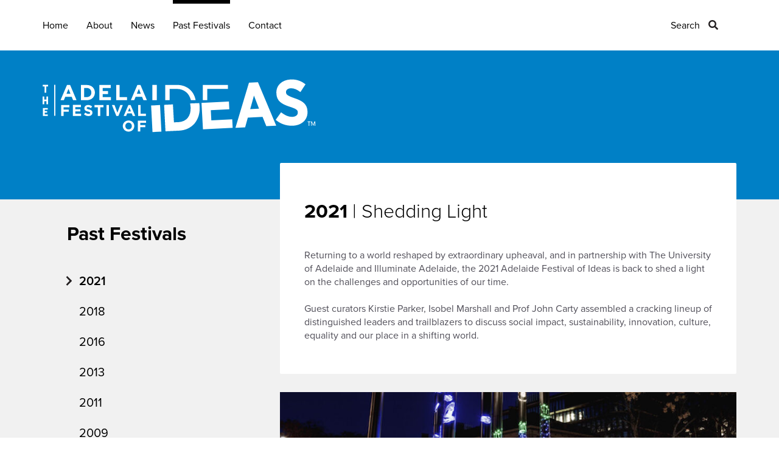

--- FILE ---
content_type: text/html; charset=UTF-8
request_url: https://adelaidefestivalofideas.com.au/festivals/2021/
body_size: 10237
content:

<!DOCTYPE html>
<html lang="en-US">
  <head>
    <meta charset="UTF-8">
<script type="text/javascript">
/* <![CDATA[ */
var gform;gform||(document.addEventListener("gform_main_scripts_loaded",function(){gform.scriptsLoaded=!0}),document.addEventListener("gform/theme/scripts_loaded",function(){gform.themeScriptsLoaded=!0}),window.addEventListener("DOMContentLoaded",function(){gform.domLoaded=!0}),gform={domLoaded:!1,scriptsLoaded:!1,themeScriptsLoaded:!1,isFormEditor:()=>"function"==typeof InitializeEditor,callIfLoaded:function(o){return!(!gform.domLoaded||!gform.scriptsLoaded||!gform.themeScriptsLoaded&&!gform.isFormEditor()||(gform.isFormEditor()&&console.warn("The use of gform.initializeOnLoaded() is deprecated in the form editor context and will be removed in Gravity Forms 3.1."),o(),0))},initializeOnLoaded:function(o){gform.callIfLoaded(o)||(document.addEventListener("gform_main_scripts_loaded",()=>{gform.scriptsLoaded=!0,gform.callIfLoaded(o)}),document.addEventListener("gform/theme/scripts_loaded",()=>{gform.themeScriptsLoaded=!0,gform.callIfLoaded(o)}),window.addEventListener("DOMContentLoaded",()=>{gform.domLoaded=!0,gform.callIfLoaded(o)}))},hooks:{action:{},filter:{}},addAction:function(o,r,e,t){gform.addHook("action",o,r,e,t)},addFilter:function(o,r,e,t){gform.addHook("filter",o,r,e,t)},doAction:function(o){gform.doHook("action",o,arguments)},applyFilters:function(o){return gform.doHook("filter",o,arguments)},removeAction:function(o,r){gform.removeHook("action",o,r)},removeFilter:function(o,r,e){gform.removeHook("filter",o,r,e)},addHook:function(o,r,e,t,n){null==gform.hooks[o][r]&&(gform.hooks[o][r]=[]);var d=gform.hooks[o][r];null==n&&(n=r+"_"+d.length),gform.hooks[o][r].push({tag:n,callable:e,priority:t=null==t?10:t})},doHook:function(r,o,e){var t;if(e=Array.prototype.slice.call(e,1),null!=gform.hooks[r][o]&&((o=gform.hooks[r][o]).sort(function(o,r){return o.priority-r.priority}),o.forEach(function(o){"function"!=typeof(t=o.callable)&&(t=window[t]),"action"==r?t.apply(null,e):e[0]=t.apply(null,e)})),"filter"==r)return e[0]},removeHook:function(o,r,t,n){var e;null!=gform.hooks[o][r]&&(e=(e=gform.hooks[o][r]).filter(function(o,r,e){return!!(null!=n&&n!=o.tag||null!=t&&t!=o.priority)}),gform.hooks[o][r]=e)}});
/* ]]> */
</script>

    <meta name="viewport" content="width=device-width, initial-scale=1">
    <link rel="profile" href="http://gmpg.org/xfn/11">

          <title>  2021: Shedding Light | Adelaide Festival of Ideas</title>
    
    <link rel="stylesheet" href="https://use.typekit.net/bnq3yju.css">

          <script src="https://adelaidefestivalofideas.com.au/wp-content/themes/corp-2023/assets/js/jquery.min.js"></script>
      <link href="https://adelaidefestivalofideas.com.au/wp-content/themes/corp-2023/assets/css/jplayer.css" rel="stylesheet" type="text/css" />
      <script type="text/javascript" src="https://adelaidefestivalofideas.com.au/wp-content/themes/corp-2023/assets/js/jquery.jplayer.min.js"></script>
    
    
    <!-- Global site tag (gtag.js) - Google Analytics -->
    <script async src="https://www.googletagmanager.com/gtag/js?id=UA-70841606-2"></script>
    <script>
      window.dataLayer = window.dataLayer || [];
      function gtag(){dataLayer.push(arguments);}
      gtag('js', new Date());

      gtag('config', 'UA-70841606-2');
    </script>
	  
	<!-- Google tag (gtag.js) GA4 -->
<script async src="https://www.googletagmanager.com/gtag/js?id=G-GPBG1L1E0J"></script>
<script>
  window.dataLayer = window.dataLayer || [];
  function gtag(){dataLayer.push(arguments);}
  gtag('js', new Date());

  gtag('config', 'G-GPBG1L1E0J');
</script>

    <!-- Facebook Pixel Code -->
    <script>
    !function(f,b,e,v,n,t,s)
    {if(f.fbq)return;n=f.fbq=function(){n.callMethod?
    n.callMethod.apply(n,arguments):n.queue.push(arguments)};
    if(!f._fbq)f._fbq=n;n.push=n;n.loaded=!0;n.version='2.0';
    n.queue=[];t=b.createElement(e);t.async=!0;
    t.src=v;s=b.getElementsByTagName(e)[0];
    s.parentNode.insertBefore(t,s)}(window,document,'script',
    'https://connect.facebook.net/en_US/fbevents.js');
     fbq('init', '217858349045385'); 
    fbq('track', 'PageView');
    </script>
    <noscript>
     <img height="1" width="1" 
    src="https://www.facebook.com/tr?id=217858349045385&ev=PageView
    &noscript=1"/>
    </noscript>
    <!-- End Facebook Pixel Code -->

          <meta name="og:title" content="2021: Shedding Light">
      <meta property="og:description" content="2021 | Shedding Light Returning to a world reshaped by extraordinary upheaval, and in partnership with The University of Adelaide and Illuminate Adelaide, the 2021 Adelaide Festival of Ideas is back to shed a light on the challenges and opportunities of our time. &amp;nbsp; Guest curators Kirstie Parker, Isobel Marshall and Prof John Carty assembled [&amp;hellip;]" />
        <meta property="og:image" content="https://adelaidefestivalofideas.com.au/wp-content/themes/corp-2023/assets/images/AFOI-facebook-link-share.jpg">    <meta property="og:type" content="website"/>
    <meta property="og:site_name" content="  2021: Shedding Light"/>
    <meta property="og:url" content="https://adelaidefestivalofideas.com.au/festivals/2021/"/>

    <meta name='robots' content='max-image-preview:large' />
<link rel='dns-prefetch' href='//maps.googleapis.com' />
<link rel='stylesheet' id='wp-block-library-css' href='https://adelaidefestivalofideas.com.au/wp-includes/css/dist/block-library/style.min.css?ver=6.6.4' type='text/css' media='all' />
<link rel='stylesheet' id='jetpack-layout-grid-css' href='https://adelaidefestivalofideas.com.au/wp-content/plugins/layout-grid/style.css?ver=1689843650' type='text/css' media='all' />
<style id='classic-theme-styles-inline-css' type='text/css'>
/*! This file is auto-generated */
.wp-block-button__link{color:#fff;background-color:#32373c;border-radius:9999px;box-shadow:none;text-decoration:none;padding:calc(.667em + 2px) calc(1.333em + 2px);font-size:1.125em}.wp-block-file__button{background:#32373c;color:#fff;text-decoration:none}
</style>
<style id='global-styles-inline-css' type='text/css'>
:root{--wp--preset--aspect-ratio--square: 1;--wp--preset--aspect-ratio--4-3: 4/3;--wp--preset--aspect-ratio--3-4: 3/4;--wp--preset--aspect-ratio--3-2: 3/2;--wp--preset--aspect-ratio--2-3: 2/3;--wp--preset--aspect-ratio--16-9: 16/9;--wp--preset--aspect-ratio--9-16: 9/16;--wp--preset--color--black: #000000;--wp--preset--color--cyan-bluish-gray: #abb8c3;--wp--preset--color--white: #ffffff;--wp--preset--color--pale-pink: #f78da7;--wp--preset--color--vivid-red: #cf2e2e;--wp--preset--color--luminous-vivid-orange: #ff6900;--wp--preset--color--luminous-vivid-amber: #fcb900;--wp--preset--color--light-green-cyan: #7bdcb5;--wp--preset--color--vivid-green-cyan: #00d084;--wp--preset--color--pale-cyan-blue: #8ed1fc;--wp--preset--color--vivid-cyan-blue: #0693e3;--wp--preset--color--vivid-purple: #9b51e0;--wp--preset--gradient--vivid-cyan-blue-to-vivid-purple: linear-gradient(135deg,rgba(6,147,227,1) 0%,rgb(155,81,224) 100%);--wp--preset--gradient--light-green-cyan-to-vivid-green-cyan: linear-gradient(135deg,rgb(122,220,180) 0%,rgb(0,208,130) 100%);--wp--preset--gradient--luminous-vivid-amber-to-luminous-vivid-orange: linear-gradient(135deg,rgba(252,185,0,1) 0%,rgba(255,105,0,1) 100%);--wp--preset--gradient--luminous-vivid-orange-to-vivid-red: linear-gradient(135deg,rgba(255,105,0,1) 0%,rgb(207,46,46) 100%);--wp--preset--gradient--very-light-gray-to-cyan-bluish-gray: linear-gradient(135deg,rgb(238,238,238) 0%,rgb(169,184,195) 100%);--wp--preset--gradient--cool-to-warm-spectrum: linear-gradient(135deg,rgb(74,234,220) 0%,rgb(151,120,209) 20%,rgb(207,42,186) 40%,rgb(238,44,130) 60%,rgb(251,105,98) 80%,rgb(254,248,76) 100%);--wp--preset--gradient--blush-light-purple: linear-gradient(135deg,rgb(255,206,236) 0%,rgb(152,150,240) 100%);--wp--preset--gradient--blush-bordeaux: linear-gradient(135deg,rgb(254,205,165) 0%,rgb(254,45,45) 50%,rgb(107,0,62) 100%);--wp--preset--gradient--luminous-dusk: linear-gradient(135deg,rgb(255,203,112) 0%,rgb(199,81,192) 50%,rgb(65,88,208) 100%);--wp--preset--gradient--pale-ocean: linear-gradient(135deg,rgb(255,245,203) 0%,rgb(182,227,212) 50%,rgb(51,167,181) 100%);--wp--preset--gradient--electric-grass: linear-gradient(135deg,rgb(202,248,128) 0%,rgb(113,206,126) 100%);--wp--preset--gradient--midnight: linear-gradient(135deg,rgb(2,3,129) 0%,rgb(40,116,252) 100%);--wp--preset--font-size--small: 13px;--wp--preset--font-size--medium: 20px;--wp--preset--font-size--large: 36px;--wp--preset--font-size--x-large: 42px;--wp--preset--spacing--20: 0.44rem;--wp--preset--spacing--30: 0.67rem;--wp--preset--spacing--40: 1rem;--wp--preset--spacing--50: 1.5rem;--wp--preset--spacing--60: 2.25rem;--wp--preset--spacing--70: 3.38rem;--wp--preset--spacing--80: 5.06rem;--wp--preset--shadow--natural: 6px 6px 9px rgba(0, 0, 0, 0.2);--wp--preset--shadow--deep: 12px 12px 50px rgba(0, 0, 0, 0.4);--wp--preset--shadow--sharp: 6px 6px 0px rgba(0, 0, 0, 0.2);--wp--preset--shadow--outlined: 6px 6px 0px -3px rgba(255, 255, 255, 1), 6px 6px rgba(0, 0, 0, 1);--wp--preset--shadow--crisp: 6px 6px 0px rgba(0, 0, 0, 1);}:where(.is-layout-flex){gap: 0.5em;}:where(.is-layout-grid){gap: 0.5em;}body .is-layout-flex{display: flex;}.is-layout-flex{flex-wrap: wrap;align-items: center;}.is-layout-flex > :is(*, div){margin: 0;}body .is-layout-grid{display: grid;}.is-layout-grid > :is(*, div){margin: 0;}:where(.wp-block-columns.is-layout-flex){gap: 2em;}:where(.wp-block-columns.is-layout-grid){gap: 2em;}:where(.wp-block-post-template.is-layout-flex){gap: 1.25em;}:where(.wp-block-post-template.is-layout-grid){gap: 1.25em;}.has-black-color{color: var(--wp--preset--color--black) !important;}.has-cyan-bluish-gray-color{color: var(--wp--preset--color--cyan-bluish-gray) !important;}.has-white-color{color: var(--wp--preset--color--white) !important;}.has-pale-pink-color{color: var(--wp--preset--color--pale-pink) !important;}.has-vivid-red-color{color: var(--wp--preset--color--vivid-red) !important;}.has-luminous-vivid-orange-color{color: var(--wp--preset--color--luminous-vivid-orange) !important;}.has-luminous-vivid-amber-color{color: var(--wp--preset--color--luminous-vivid-amber) !important;}.has-light-green-cyan-color{color: var(--wp--preset--color--light-green-cyan) !important;}.has-vivid-green-cyan-color{color: var(--wp--preset--color--vivid-green-cyan) !important;}.has-pale-cyan-blue-color{color: var(--wp--preset--color--pale-cyan-blue) !important;}.has-vivid-cyan-blue-color{color: var(--wp--preset--color--vivid-cyan-blue) !important;}.has-vivid-purple-color{color: var(--wp--preset--color--vivid-purple) !important;}.has-black-background-color{background-color: var(--wp--preset--color--black) !important;}.has-cyan-bluish-gray-background-color{background-color: var(--wp--preset--color--cyan-bluish-gray) !important;}.has-white-background-color{background-color: var(--wp--preset--color--white) !important;}.has-pale-pink-background-color{background-color: var(--wp--preset--color--pale-pink) !important;}.has-vivid-red-background-color{background-color: var(--wp--preset--color--vivid-red) !important;}.has-luminous-vivid-orange-background-color{background-color: var(--wp--preset--color--luminous-vivid-orange) !important;}.has-luminous-vivid-amber-background-color{background-color: var(--wp--preset--color--luminous-vivid-amber) !important;}.has-light-green-cyan-background-color{background-color: var(--wp--preset--color--light-green-cyan) !important;}.has-vivid-green-cyan-background-color{background-color: var(--wp--preset--color--vivid-green-cyan) !important;}.has-pale-cyan-blue-background-color{background-color: var(--wp--preset--color--pale-cyan-blue) !important;}.has-vivid-cyan-blue-background-color{background-color: var(--wp--preset--color--vivid-cyan-blue) !important;}.has-vivid-purple-background-color{background-color: var(--wp--preset--color--vivid-purple) !important;}.has-black-border-color{border-color: var(--wp--preset--color--black) !important;}.has-cyan-bluish-gray-border-color{border-color: var(--wp--preset--color--cyan-bluish-gray) !important;}.has-white-border-color{border-color: var(--wp--preset--color--white) !important;}.has-pale-pink-border-color{border-color: var(--wp--preset--color--pale-pink) !important;}.has-vivid-red-border-color{border-color: var(--wp--preset--color--vivid-red) !important;}.has-luminous-vivid-orange-border-color{border-color: var(--wp--preset--color--luminous-vivid-orange) !important;}.has-luminous-vivid-amber-border-color{border-color: var(--wp--preset--color--luminous-vivid-amber) !important;}.has-light-green-cyan-border-color{border-color: var(--wp--preset--color--light-green-cyan) !important;}.has-vivid-green-cyan-border-color{border-color: var(--wp--preset--color--vivid-green-cyan) !important;}.has-pale-cyan-blue-border-color{border-color: var(--wp--preset--color--pale-cyan-blue) !important;}.has-vivid-cyan-blue-border-color{border-color: var(--wp--preset--color--vivid-cyan-blue) !important;}.has-vivid-purple-border-color{border-color: var(--wp--preset--color--vivid-purple) !important;}.has-vivid-cyan-blue-to-vivid-purple-gradient-background{background: var(--wp--preset--gradient--vivid-cyan-blue-to-vivid-purple) !important;}.has-light-green-cyan-to-vivid-green-cyan-gradient-background{background: var(--wp--preset--gradient--light-green-cyan-to-vivid-green-cyan) !important;}.has-luminous-vivid-amber-to-luminous-vivid-orange-gradient-background{background: var(--wp--preset--gradient--luminous-vivid-amber-to-luminous-vivid-orange) !important;}.has-luminous-vivid-orange-to-vivid-red-gradient-background{background: var(--wp--preset--gradient--luminous-vivid-orange-to-vivid-red) !important;}.has-very-light-gray-to-cyan-bluish-gray-gradient-background{background: var(--wp--preset--gradient--very-light-gray-to-cyan-bluish-gray) !important;}.has-cool-to-warm-spectrum-gradient-background{background: var(--wp--preset--gradient--cool-to-warm-spectrum) !important;}.has-blush-light-purple-gradient-background{background: var(--wp--preset--gradient--blush-light-purple) !important;}.has-blush-bordeaux-gradient-background{background: var(--wp--preset--gradient--blush-bordeaux) !important;}.has-luminous-dusk-gradient-background{background: var(--wp--preset--gradient--luminous-dusk) !important;}.has-pale-ocean-gradient-background{background: var(--wp--preset--gradient--pale-ocean) !important;}.has-electric-grass-gradient-background{background: var(--wp--preset--gradient--electric-grass) !important;}.has-midnight-gradient-background{background: var(--wp--preset--gradient--midnight) !important;}.has-small-font-size{font-size: var(--wp--preset--font-size--small) !important;}.has-medium-font-size{font-size: var(--wp--preset--font-size--medium) !important;}.has-large-font-size{font-size: var(--wp--preset--font-size--large) !important;}.has-x-large-font-size{font-size: var(--wp--preset--font-size--x-large) !important;}
:where(.wp-block-post-template.is-layout-flex){gap: 1.25em;}:where(.wp-block-post-template.is-layout-grid){gap: 1.25em;}
:where(.wp-block-columns.is-layout-flex){gap: 2em;}:where(.wp-block-columns.is-layout-grid){gap: 2em;}
:root :where(.wp-block-pullquote){font-size: 1.5em;line-height: 1.6;}
</style>
<link rel='stylesheet' id='bootstrap-css' href='https://adelaidefestivalofideas.com.au/wp-content/themes/corp-2023/assets/css/bootstrap.min.css?ver=6.6.4' type='text/css' media='all' />
<link rel='stylesheet' id='style-css' href='https://adelaidefestivalofideas.com.au/wp-content/themes/corp-2023/style.css?ver=6.6.4' type='text/css' media='all' />
<link rel='stylesheet' id='wp-pagenavi-css' href='https://adelaidefestivalofideas.com.au/wp-content/plugins/wp-pagenavi/pagenavi-css.css?ver=2.70' type='text/css' media='all' />
<script type="text/javascript" src="https://adelaidefestivalofideas.com.au/wp-includes/js/jquery/jquery.min.js?ver=3.7.1" id="jquery-core-js"></script>
<script type="text/javascript" src="https://adelaidefestivalofideas.com.au/wp-includes/js/jquery/jquery-migrate.min.js?ver=3.4.1" id="jquery-migrate-js"></script>
<script type="text/javascript" src="https://adelaidefestivalofideas.com.au/wp-content/themes/corp-2023/assets/js/afoi.js?ver=6.6.4" id="js-js"></script>
<link rel="https://api.w.org/" href="https://adelaidefestivalofideas.com.au/wp-json/" /><link rel="EditURI" type="application/rsd+xml" title="RSD" href="https://adelaidefestivalofideas.com.au/xmlrpc.php?rsd" />
<meta name="generator" content="WordPress 6.6.4" />
<link rel="canonical" href="https://adelaidefestivalofideas.com.au/festivals/2021/" />
<link rel='shortlink' href='https://adelaidefestivalofideas.com.au/?p=4207' />
<link rel="alternate" title="oEmbed (JSON)" type="application/json+oembed" href="https://adelaidefestivalofideas.com.au/wp-json/oembed/1.0/embed?url=https%3A%2F%2Fadelaidefestivalofideas.com.au%2Ffestivals%2F2021%2F" />
<link rel="alternate" title="oEmbed (XML)" type="text/xml+oembed" href="https://adelaidefestivalofideas.com.au/wp-json/oembed/1.0/embed?url=https%3A%2F%2Fadelaidefestivalofideas.com.au%2Ffestivals%2F2021%2F&#038;format=xml" />
<link rel="icon" href="https://adelaidefestivalofideas.com.au/wp-content/uploads/2021/06/cropped-afoi-favicon-32x32.png" sizes="32x32" />
<link rel="icon" href="https://adelaidefestivalofideas.com.au/wp-content/uploads/2021/06/cropped-afoi-favicon-192x192.png" sizes="192x192" />
<link rel="apple-touch-icon" href="https://adelaidefestivalofideas.com.au/wp-content/uploads/2021/06/cropped-afoi-favicon-180x180.png" />
<meta name="msapplication-TileImage" content="https://adelaidefestivalofideas.com.au/wp-content/uploads/2021/06/cropped-afoi-favicon-270x270.png" />
  </head>

      <body class="festivals-template-default single single-festivals postid-4207">
      <header>
      <div class="container">
        <div class="row">
          <div class="col-sm-12 hidden-xs">
            <div class="main-menu">
              <div class="menu-primary-menu-container"><ul id="menu-primary-menu" class="menu"><li id="menu-item-124" class="first footer-menu-1 menu-item menu-item-type-post_type menu-item-object-page menu-item-home menu-item-124"><a href="https://adelaidefestivalofideas.com.au/">Home</a></li>
<li id="menu-item-22" class="footer-menu-1 menu-item menu-item-type-custom menu-item-object-custom menu-item-has-children menu-item-22"><a>About</a>
<ul class="sub-menu">
	<li id="menu-item-195" class="menu-item menu-item-type-post_type menu-item-object-page menu-item-195"><a href="https://adelaidefestivalofideas.com.au/afoi-story/">AFoI Story</a></li>
	<li id="menu-item-19" class="menu-item menu-item-type-taxonomy menu-item-object-category menu-item-19"><a href="https://adelaidefestivalofideas.com.au/category/about/board/">Board</a></li>
</ul>
</li>
<li id="menu-item-53" class="footer-menu-1 news-menu menu-item menu-item-type-taxonomy menu-item-object-category menu-item-53"><a href="https://adelaidefestivalofideas.com.au/category/news/">News</a></li>
<li id="menu-item-547" class="footer-menu-2 menu-item menu-item-type-custom menu-item-object-custom current-menu-ancestor current-menu-parent menu-item-has-children menu-item-547"><a>Past Festivals</a>
<ul class="sub-menu">
	<li id="menu-item-4209" class="menu-item menu-item-type-post_type menu-item-object-festivals current-menu-item menu-item-4209"><a href="https://adelaidefestivalofideas.com.au/festivals/2021/" aria-current="page">2021</a></li>
	<li id="menu-item-3867" class="menu-item menu-item-type-post_type menu-item-object-festivals menu-item-3867"><a href="https://adelaidefestivalofideas.com.au/festivals/2018/">2018</a></li>
	<li id="menu-item-1079" class="menu-item menu-item-type-post_type menu-item-object-festivals menu-item-1079"><a href="https://adelaidefestivalofideas.com.au/festivals/2016/">2016</a></li>
	<li id="menu-item-314" class="menu-item menu-item-type-post_type menu-item-object-festivals menu-item-314"><a href="https://adelaidefestivalofideas.com.au/festivals/2013-the-real-value-of/">2013</a></li>
	<li id="menu-item-315" class="menu-item menu-item-type-post_type menu-item-object-festivals menu-item-315"><a href="https://adelaidefestivalofideas.com.au/festivals/2011-planning-for-certainty/">2011</a></li>
	<li id="menu-item-316" class="menu-item menu-item-type-post_type menu-item-object-festivals menu-item-316"><a href="https://adelaidefestivalofideas.com.au/festivals/2009-pushing-the-limits/">2009</a></li>
	<li id="menu-item-317" class="menu-item menu-item-type-post_type menu-item-object-festivals menu-item-317"><a href="https://adelaidefestivalofideas.com.au/festivals/2007-which-way-to-the-future/">2007</a></li>
	<li id="menu-item-318" class="menu-item menu-item-type-post_type menu-item-object-festivals menu-item-318"><a href="https://adelaidefestivalofideas.com.au/festivals/2005-what-is-to-be-done/">2005</a></li>
	<li id="menu-item-319" class="menu-item menu-item-type-post_type menu-item-object-festivals menu-item-319"><a href="https://adelaidefestivalofideas.com.au/festivals/2003-hope-and-fear/">2003</a></li>
	<li id="menu-item-320" class="menu-item menu-item-type-post_type menu-item-object-festivals menu-item-320"><a href="https://adelaidefestivalofideas.com.au/festivals/2001-scarcity-and-abundance/">2001</a></li>
	<li id="menu-item-321" class="menu-item menu-item-type-post_type menu-item-object-festivals menu-item-321"><a href="https://adelaidefestivalofideas.com.au/festivals/1999-who-needed-themes-back-then/">1999</a></li>
	<li id="menu-item-1336" class="menu-item menu-item-type-post_type menu-item-object-page menu-item-1336"><a href="https://adelaidefestivalofideas.com.au/dedicatees/">AFoI Dedicatees</a></li>
</ul>
</li>
<li id="menu-item-84" class="no-footer-menu menu-item menu-item-type-post_type menu-item-object-page menu-item-84"><a href="https://adelaidefestivalofideas.com.au/contact/">Contact</a></li>
<li id="menu-item-1769" class="no-footer-menu search-menu menu-item menu-item-type-post_type menu-item-object-page menu-item-1769"><a href="https://adelaidefestivalofideas.com.au/search/">Search</a></li>
</ul></div>            </div>
          </div>
          <div class="col-xs-12 hidden-sm hidden-md hidden-lg">
            <div class="navbar">
              <div class="navbar-header">
                <button type="button" class="navbar-toggle" data-toggle="collapse" data-target=".navbar-collapse" aria-expanded="false" aria-controls="navbar-collapse">
                  <span class="icon-bar top"></span>
                  <span class="icon-bar middle"></span>
                  <span class="icon-bar bottom"></span>
                  <span class="label">Menu</span>
                  <span class="label close">Close</span>
                </button>
              </div>
            </div>
            <div class="mobile-menu collapse navbar-collapse">
              <div class="menu-container">
                <div class="menu-primary-menu-container"><ul id="menu-primary-menu-1" class="menu"><li class="first footer-menu-1 menu-item menu-item-type-post_type menu-item-object-page menu-item-home menu-item-124"><a href="https://adelaidefestivalofideas.com.au/">Home</a></li>
<li class="footer-menu-1 menu-item menu-item-type-custom menu-item-object-custom menu-item-has-children menu-item-22"><a>About</a>
<ul class="sub-menu">
	<li class="menu-item menu-item-type-post_type menu-item-object-page menu-item-195"><a href="https://adelaidefestivalofideas.com.au/afoi-story/">AFoI Story</a></li>
	<li class="menu-item menu-item-type-taxonomy menu-item-object-category menu-item-19"><a href="https://adelaidefestivalofideas.com.au/category/about/board/">Board</a></li>
</ul>
</li>
<li class="footer-menu-1 news-menu menu-item menu-item-type-taxonomy menu-item-object-category menu-item-53"><a href="https://adelaidefestivalofideas.com.au/category/news/">News</a></li>
<li class="footer-menu-2 menu-item menu-item-type-custom menu-item-object-custom current-menu-ancestor current-menu-parent menu-item-has-children menu-item-547"><a>Past Festivals</a>
<ul class="sub-menu">
	<li class="menu-item menu-item-type-post_type menu-item-object-festivals current-menu-item menu-item-4209"><a href="https://adelaidefestivalofideas.com.au/festivals/2021/" aria-current="page">2021</a></li>
	<li class="menu-item menu-item-type-post_type menu-item-object-festivals menu-item-3867"><a href="https://adelaidefestivalofideas.com.au/festivals/2018/">2018</a></li>
	<li class="menu-item menu-item-type-post_type menu-item-object-festivals menu-item-1079"><a href="https://adelaidefestivalofideas.com.au/festivals/2016/">2016</a></li>
	<li class="menu-item menu-item-type-post_type menu-item-object-festivals menu-item-314"><a href="https://adelaidefestivalofideas.com.au/festivals/2013-the-real-value-of/">2013</a></li>
	<li class="menu-item menu-item-type-post_type menu-item-object-festivals menu-item-315"><a href="https://adelaidefestivalofideas.com.au/festivals/2011-planning-for-certainty/">2011</a></li>
	<li class="menu-item menu-item-type-post_type menu-item-object-festivals menu-item-316"><a href="https://adelaidefestivalofideas.com.au/festivals/2009-pushing-the-limits/">2009</a></li>
	<li class="menu-item menu-item-type-post_type menu-item-object-festivals menu-item-317"><a href="https://adelaidefestivalofideas.com.au/festivals/2007-which-way-to-the-future/">2007</a></li>
	<li class="menu-item menu-item-type-post_type menu-item-object-festivals menu-item-318"><a href="https://adelaidefestivalofideas.com.au/festivals/2005-what-is-to-be-done/">2005</a></li>
	<li class="menu-item menu-item-type-post_type menu-item-object-festivals menu-item-319"><a href="https://adelaidefestivalofideas.com.au/festivals/2003-hope-and-fear/">2003</a></li>
	<li class="menu-item menu-item-type-post_type menu-item-object-festivals menu-item-320"><a href="https://adelaidefestivalofideas.com.au/festivals/2001-scarcity-and-abundance/">2001</a></li>
	<li class="menu-item menu-item-type-post_type menu-item-object-festivals menu-item-321"><a href="https://adelaidefestivalofideas.com.au/festivals/1999-who-needed-themes-back-then/">1999</a></li>
	<li class="menu-item menu-item-type-post_type menu-item-object-page menu-item-1336"><a href="https://adelaidefestivalofideas.com.au/dedicatees/">AFoI Dedicatees</a></li>
</ul>
</li>
<li class="no-footer-menu menu-item menu-item-type-post_type menu-item-object-page menu-item-84"><a href="https://adelaidefestivalofideas.com.au/contact/">Contact</a></li>
<li class="no-footer-menu search-menu menu-item menu-item-type-post_type menu-item-object-page menu-item-1769"><a href="https://adelaidefestivalofideas.com.au/search/">Search</a></li>
</ul></div>              </div>
            </div>
            <div id="mobile-search-link">
              <a href="/search/">Search</a>
            </div>
          </div>
        </div>
      </div>

              <div class="header-wrapper green">
          <div class="container">
            <div class="row">
              <div class="col-xs-12">
                <a class="logo" href="https://adelaidefestivalofideas.com.au">
                                      <img src="https://adelaidefestivalofideas.com.au/wp-content/themes/corp-2023/assets/images/afoi-white.svg" alt="The Adelaide Festival of Ideas">
                                  </a>
              </div>
            </div>
          </div>
        </div>
      
    </header>

	<div id="page-content-wrapper">
		<div class="container">
			<div class="row">
				<div class="col-xs-12 col-sm-4 hidden-xs">
					<div class="sidebar">
						<div class="menu-primary-menu-container"><ul id="menu-primary-menu-2" class="menu"><li class="footer-menu-2 menu-item menu-item-type-custom menu-item-object-custom current-menu-ancestor current-menu-parent menu-item-has-children menu-item-547"><a>Past Festivals</a>
<ul class="sub-menu">
	<li class="menu-item menu-item-type-post_type menu-item-object-festivals current-menu-item menu-item-4209"><a href="https://adelaidefestivalofideas.com.au/festivals/2021/" aria-current="page">2021</a></li>
	<li class="menu-item menu-item-type-post_type menu-item-object-festivals menu-item-3867"><a href="https://adelaidefestivalofideas.com.au/festivals/2018/">2018</a></li>
	<li class="menu-item menu-item-type-post_type menu-item-object-festivals menu-item-1079"><a href="https://adelaidefestivalofideas.com.au/festivals/2016/">2016</a></li>
	<li class="menu-item menu-item-type-post_type menu-item-object-festivals menu-item-314"><a href="https://adelaidefestivalofideas.com.au/festivals/2013-the-real-value-of/">2013</a></li>
	<li class="menu-item menu-item-type-post_type menu-item-object-festivals menu-item-315"><a href="https://adelaidefestivalofideas.com.au/festivals/2011-planning-for-certainty/">2011</a></li>
	<li class="menu-item menu-item-type-post_type menu-item-object-festivals menu-item-316"><a href="https://adelaidefestivalofideas.com.au/festivals/2009-pushing-the-limits/">2009</a></li>
	<li class="menu-item menu-item-type-post_type menu-item-object-festivals menu-item-317"><a href="https://adelaidefestivalofideas.com.au/festivals/2007-which-way-to-the-future/">2007</a></li>
	<li class="menu-item menu-item-type-post_type menu-item-object-festivals menu-item-318"><a href="https://adelaidefestivalofideas.com.au/festivals/2005-what-is-to-be-done/">2005</a></li>
	<li class="menu-item menu-item-type-post_type menu-item-object-festivals menu-item-319"><a href="https://adelaidefestivalofideas.com.au/festivals/2003-hope-and-fear/">2003</a></li>
	<li class="menu-item menu-item-type-post_type menu-item-object-festivals menu-item-320"><a href="https://adelaidefestivalofideas.com.au/festivals/2001-scarcity-and-abundance/">2001</a></li>
	<li class="menu-item menu-item-type-post_type menu-item-object-festivals menu-item-321"><a href="https://adelaidefestivalofideas.com.au/festivals/1999-who-needed-themes-back-then/">1999</a></li>
	<li class="menu-item menu-item-type-post_type menu-item-object-page menu-item-1336"><a href="https://adelaidefestivalofideas.com.au/dedicatees/">AFoI Dedicatees</a></li>
</ul>
</li>
</ul></div>					</div>
				</div>
				<div class="col-xs-12 col-sm-8">
					<div class="page-content">
						<h1><strong>2021</strong> | Shedding Light</h1>
<p>Returning to a world reshaped by extraordinary upheaval, and in partnership with The University of Adelaide and Illuminate Adelaide, the 2021 Adelaide Festival of Ideas is back to shed a light on the challenges and opportunities of our time.<br />
&nbsp;<br />
Guest curators Kirstie Parker, Isobel Marshall and Prof John Carty assembled a cracking lineup of distinguished leaders and trailblazers to discuss social impact, sustainability, innovation, culture, equality and our place in a shifting world.</p>
					</div>

											<img class="wp-post-image" src="https://adelaidefestivalofideas.com.au/wp-content/uploads/2022/12/2021-870x226.jpg" alt="" />
			        
			        
			         
								          			          			            <div class="featured-sessions">
			            	<h2 class="section-heading">Sessions</h2>
			            	<ul>
			            	<li class="session-preview">
	<a href="https://adelaidefestivalofideas.com.au/sessions/opening-address-making-friends-of-enemies/" title="Listen to session">
		<div class="details">
			<img class="featured-img" src="" alt="" />
			<div class="title">
				<span>Opening Address: Making Friends of Enemies</span>
			</div>
		</div>

		<!--?php if(get_field('audio')): ?-->
		<div class="btn">Listen to session<span></span></div>
		<!--?php endif; ?-->
	</a>
</li>
<li class="session-preview">
	<a href="https://adelaidefestivalofideas.com.au/sessions/the-art-of-artificial-intelligence/" title="Listen to session">
		<div class="details">
			<img class="featured-img" src="" alt="" />
			<div class="title">
				<span>The Art of Artificial Intelligence</span>
			</div>
		</div>

		<!--?php if(get_field('audio')): ?-->
		<div class="btn">Listen to session<span></span></div>
		<!--?php endif; ?-->
	</a>
</li>
<li class="session-preview">
	<a href="https://adelaidefestivalofideas.com.au/sessions/fair-game/" title="Listen to session">
		<div class="details">
			<img class="featured-img" src="" alt="" />
			<div class="title">
				<span>Fair Game</span>
			</div>
		</div>

		<!--?php if(get_field('audio')): ?-->
		<div class="btn">Listen to session<span></span></div>
		<!--?php endif; ?-->
	</a>
</li>
<li class="session-preview">
	<a href="https://adelaidefestivalofideas.com.au/sessions/from-the-ground-up/" title="Listen to session">
		<div class="details">
			<img class="featured-img" src="" alt="" />
			<div class="title">
				<span>From the Ground Up</span>
			</div>
		</div>

		<!--?php if(get_field('audio')): ?-->
		<div class="btn">Listen to session<span></span></div>
		<!--?php endif; ?-->
	</a>
</li>
<li class="session-preview">
	<a href="https://adelaidefestivalofideas.com.au/sessions/hugo-memorial-lecture-this-is-demography-manifest/" title="Listen to session">
		<div class="details">
			<img class="featured-img" src="" alt="" />
			<div class="title">
				<span>Hugo Memorial Lecture: This is demography manifest</span>
			</div>
		</div>

		<!--?php if(get_field('audio')): ?-->
		<div class="btn">Listen to session<span></span></div>
		<!--?php endif; ?-->
	</a>
</li>
<li class="session-preview">
	<a href="https://adelaidefestivalofideas.com.au/sessions/lets-get-digital-art-in-contemporary-society/" title="Listen to session">
		<div class="details">
			<img class="featured-img" src="" alt="" />
			<div class="title">
				<span>Let’s Get Digital: Art in Contemporary Society</span>
			</div>
		</div>

		<!--?php if(get_field('audio')): ?-->
		<div class="btn">Listen to session<span></span></div>
		<!--?php endif; ?-->
	</a>
</li>
<li class="session-preview">
	<a href="https://adelaidefestivalofideas.com.au/sessions/net-zero-america/" title="Listen to session">
		<div class="details">
			<img class="featured-img" src="" alt="" />
			<div class="title">
				<span>Net Zero America</span>
			</div>
		</div>

		<!--?php if(get_field('audio')): ?-->
		<div class="btn">Listen to session<span></span></div>
		<!--?php endif; ?-->
	</a>
</li>
<li class="session-preview">
	<a href="https://adelaidefestivalofideas.com.au/sessions/pizza-in-space/" title="Listen to session">
		<div class="details">
			<img class="featured-img" src="" alt="" />
			<div class="title">
				<span>Pizza in Space</span>
			</div>
		</div>

		<!--?php if(get_field('audio')): ?-->
		<div class="btn">Listen to session<span></span></div>
		<!--?php endif; ?-->
	</a>
</li>
<li class="session-preview">
	<a href="https://adelaidefestivalofideas.com.au/sessions/profit-for-purpose/" title="Listen to session">
		<div class="details">
			<img class="featured-img" src="" alt="" />
			<div class="title">
				<span>Profit for Purpose</span>
			</div>
		</div>

		<!--?php if(get_field('audio')): ?-->
		<div class="btn">Listen to session<span></span></div>
		<!--?php endif; ?-->
	</a>
</li>
<li class="session-preview">
	<a href="https://adelaidefestivalofideas.com.au/sessions/virtue-australia-foundation-presents-kidman-lecture-balancing-on-a-tower-of-chairs/" title="Listen to session">
		<div class="details">
			<img class="featured-img" src="" alt="" />
			<div class="title">
				<span>Virtue Australia Foundation presents Kidman Lecture: Balancing on a Tower of Chairs</span>
			</div>
		</div>

		<!--?php if(get_field('audio')): ?-->
		<div class="btn">Listen to session<span></span></div>
		<!--?php endif; ?-->
	</a>
</li>
<li class="session-preview">
	<a href="https://adelaidefestivalofideas.com.au/sessions/what-if-there-is-a-planet-b/" title="Listen to session">
		<div class="details">
			<img class="featured-img" src="" alt="" />
			<div class="title">
				<span>What if there is a Planet B?</span>
			</div>
		</div>

		<!--?php if(get_field('audio')): ?-->
		<div class="btn">Listen to session<span></span></div>
		<!--?php endif; ?-->
	</a>
</li>
<li class="session-preview">
	<a href="https://adelaidefestivalofideas.com.au/sessions/powering-the-future/" title="Listen to session">
		<div class="details">
			<img class="featured-img" src="" alt="" />
			<div class="title">
				<span>Powering the Future</span>
			</div>
		</div>

		<!--?php if(get_field('audio')): ?-->
		<div class="btn">Listen to session<span></span></div>
		<!--?php endif; ?-->
	</a>
</li>
<li class="session-preview">
	<a href="https://adelaidefestivalofideas.com.au/sessions/souper-foods/" title="Listen to session">
		<div class="details">
			<img class="featured-img" src="" alt="" />
			<div class="title">
				<span>Souper Foods</span>
			</div>
		</div>

		<!--?php if(get_field('audio')): ?-->
		<div class="btn">Listen to session<span></span></div>
		<!--?php endif; ?-->
	</a>
</li>
<li class="session-preview">
	<a href="https://adelaidefestivalofideas.com.au/sessions/true-selfie/" title="Listen to session">
		<div class="details">
			<img class="featured-img" src="" alt="" />
			<div class="title">
				<span>True Selfie</span>
			</div>
		</div>

		<!--?php if(get_field('audio')): ?-->
		<div class="btn">Listen to session<span></span></div>
		<!--?php endif; ?-->
	</a>
</li>
<li class="session-preview">
	<a href="https://adelaidefestivalofideas.com.au/sessions/artists-without-borders/" title="Listen to session">
		<div class="details">
			<img class="featured-img" src="" alt="" />
			<div class="title">
				<span>Artists without Borders</span>
			</div>
		</div>

		<!--?php if(get_field('audio')): ?-->
		<div class="btn">Listen to session<span></span></div>
		<!--?php endif; ?-->
	</a>
</li>
<li class="session-preview">
	<a href="https://adelaidefestivalofideas.com.au/sessions/covid-postitive/" title="Listen to session">
		<div class="details">
			<img class="featured-img" src="" alt="" />
			<div class="title">
				<span>COVID Postitive</span>
			</div>
		</div>

		<!--?php if(get_field('audio')): ?-->
		<div class="btn">Listen to session<span></span></div>
		<!--?php endif; ?-->
	</a>
</li>
<li class="session-preview">
	<a href="https://adelaidefestivalofideas.com.au/sessions/festival-dedication/" title="Listen to session">
		<div class="details">
			<img class="featured-img" src="" alt="" />
			<div class="title">
				<span>Festival Dedication</span>
			</div>
		</div>

		<!--?php if(get_field('audio')): ?-->
		<div class="btn">Listen to session<span></span></div>
		<!--?php endif; ?-->
	</a>
</li>
<li class="session-preview">
	<a href="https://adelaidefestivalofideas.com.au/sessions/are-we-all-in-this-together/" title="Listen to session">
		<div class="details">
			<img class="featured-img" src="" alt="" />
			<div class="title">
				<span>Are we all in this together?</span>
			</div>
		</div>

		<!--?php if(get_field('audio')): ?-->
		<div class="btn">Listen to session<span></span></div>
		<!--?php endif; ?-->
	</a>
</li>
<li class="session-preview">
	<a href="https://adelaidefestivalofideas.com.au/sessions/radiance/" title="Listen to session">
		<div class="details">
			<img class="featured-img" src="" alt="" />
			<div class="title">
				<span>Radiance</span>
			</div>
		</div>

		<!--?php if(get_field('audio')): ?-->
		<div class="btn">Listen to session<span></span></div>
		<!--?php endif; ?-->
	</a>
</li>
<li class="session-preview">
	<a href="https://adelaidefestivalofideas.com.au/sessions/towards-the-light/" title="Listen to session">
		<div class="details">
			<img class="featured-img" src="" alt="" />
			<div class="title">
				<span>Towards the Light</span>
			</div>
		</div>

		<!--?php if(get_field('audio')): ?-->
		<div class="btn">Listen to session<span></span></div>
		<!--?php endif; ?-->
	</a>
</li>
<li class="session-preview">
	<a href="https://adelaidefestivalofideas.com.au/sessions/voice-treaty-truth/" title="Listen to session">
		<div class="details">
			<img class="featured-img" src="" alt="" />
			<div class="title">
				<span>Voice, Treaty, Truth</span>
			</div>
		</div>

		<!--?php if(get_field('audio')): ?-->
		<div class="btn">Listen to session<span></span></div>
		<!--?php endif; ?-->
	</a>
</li>
			            	</ul>
			            </div>
			        
				</div>
			</div>
		</div>
	</div>

  <footer>
  	<div class="container">
  		<div class="row">
        <div class="col-xs-12 hidden-sm hidden-md hidden-lg socials">
          <div class="menu-social-container"><ul id="menu-social" class="menu"><li id="menu-item-455" class="fb menu-item menu-item-type-custom menu-item-object-custom menu-item-455"><a target="_blank" rel="noopener" href="https://www.facebook.com/ideasadelaide?fref=ts">Facebook</a></li>
<li id="menu-item-456" class="twitter menu-item menu-item-type-custom menu-item-object-custom menu-item-456"><a target="_blank" rel="noopener" href="https://twitter.com/AdlFOI">Twitter</a></li>
<li id="menu-item-457" class="instagram menu-item menu-item-type-custom menu-item-object-custom menu-item-457"><a target="_blank" rel="noopener" href="https://www.instagram.com/adlfoi/">Instagram</a></li>
<li id="menu-item-458" class="linkedin menu-item menu-item-type-custom menu-item-object-custom menu-item-458"><a target="_blank" rel="noopener" href="https://www.linkedin.com/company/7795327?trk=tyah&#038;trkInfo=clickedVertical%3Acompany%2CclickedEntityId%3A7795327%2Cidx%3A2-1-2%2CtarId%3A1474466929978%2Ctas%3Aadelaide%20festival%20of%20ideas">Linkedin</a></li>
</ul></div>          <a class="button enews">eNews</a>
        </div>
  			<div class="col-xs-12 col-sm-3" id="footer-menu-1">
  				<div class="menu-primary-menu-container"><ul id="menu-primary-menu-3" class="menu"><li class="first footer-menu-1 menu-item menu-item-type-post_type menu-item-object-page menu-item-home menu-item-124"><a href="https://adelaidefestivalofideas.com.au/">Home</a></li>
<li class="footer-menu-1 menu-item menu-item-type-custom menu-item-object-custom menu-item-has-children menu-item-22"><a>About</a>
<ul class="sub-menu">
	<li class="menu-item menu-item-type-post_type menu-item-object-page menu-item-195"><a href="https://adelaidefestivalofideas.com.au/afoi-story/">AFoI Story</a></li>
	<li class="menu-item menu-item-type-taxonomy menu-item-object-category menu-item-19"><a href="https://adelaidefestivalofideas.com.au/category/about/board/">Board</a></li>
</ul>
</li>
<li class="footer-menu-1 news-menu menu-item menu-item-type-taxonomy menu-item-object-category menu-item-53"><a href="https://adelaidefestivalofideas.com.au/category/news/">News</a></li>
<li class="footer-menu-2 menu-item menu-item-type-custom menu-item-object-custom current-menu-ancestor current-menu-parent menu-item-has-children menu-item-547"><a>Past Festivals</a>
<ul class="sub-menu">
	<li class="menu-item menu-item-type-post_type menu-item-object-festivals current-menu-item menu-item-4209"><a href="https://adelaidefestivalofideas.com.au/festivals/2021/" aria-current="page">2021</a></li>
	<li class="menu-item menu-item-type-post_type menu-item-object-festivals menu-item-3867"><a href="https://adelaidefestivalofideas.com.au/festivals/2018/">2018</a></li>
	<li class="menu-item menu-item-type-post_type menu-item-object-festivals menu-item-1079"><a href="https://adelaidefestivalofideas.com.au/festivals/2016/">2016</a></li>
	<li class="menu-item menu-item-type-post_type menu-item-object-festivals menu-item-314"><a href="https://adelaidefestivalofideas.com.au/festivals/2013-the-real-value-of/">2013</a></li>
	<li class="menu-item menu-item-type-post_type menu-item-object-festivals menu-item-315"><a href="https://adelaidefestivalofideas.com.au/festivals/2011-planning-for-certainty/">2011</a></li>
	<li class="menu-item menu-item-type-post_type menu-item-object-festivals menu-item-316"><a href="https://adelaidefestivalofideas.com.au/festivals/2009-pushing-the-limits/">2009</a></li>
	<li class="menu-item menu-item-type-post_type menu-item-object-festivals menu-item-317"><a href="https://adelaidefestivalofideas.com.au/festivals/2007-which-way-to-the-future/">2007</a></li>
	<li class="menu-item menu-item-type-post_type menu-item-object-festivals menu-item-318"><a href="https://adelaidefestivalofideas.com.au/festivals/2005-what-is-to-be-done/">2005</a></li>
	<li class="menu-item menu-item-type-post_type menu-item-object-festivals menu-item-319"><a href="https://adelaidefestivalofideas.com.au/festivals/2003-hope-and-fear/">2003</a></li>
	<li class="menu-item menu-item-type-post_type menu-item-object-festivals menu-item-320"><a href="https://adelaidefestivalofideas.com.au/festivals/2001-scarcity-and-abundance/">2001</a></li>
	<li class="menu-item menu-item-type-post_type menu-item-object-festivals menu-item-321"><a href="https://adelaidefestivalofideas.com.au/festivals/1999-who-needed-themes-back-then/">1999</a></li>
	<li class="menu-item menu-item-type-post_type menu-item-object-page menu-item-1336"><a href="https://adelaidefestivalofideas.com.au/dedicatees/">AFoI Dedicatees</a></li>
</ul>
</li>
<li class="no-footer-menu menu-item menu-item-type-post_type menu-item-object-page menu-item-84"><a href="https://adelaidefestivalofideas.com.au/contact/">Contact</a></li>
<li class="no-footer-menu search-menu menu-item menu-item-type-post_type menu-item-object-page menu-item-1769"><a href="https://adelaidefestivalofideas.com.au/search/">Search</a></li>
</ul></div>  			</div>
  			<div class="col-xs-12 col-sm-3" id="footer-menu-2">
  				<div class="menu-primary-menu-container"><ul id="menu-primary-menu-4" class="menu"><li class="first footer-menu-1 menu-item menu-item-type-post_type menu-item-object-page menu-item-home menu-item-124"><a href="https://adelaidefestivalofideas.com.au/">Home</a></li>
<li class="footer-menu-1 menu-item menu-item-type-custom menu-item-object-custom menu-item-has-children menu-item-22"><a>About</a>
<ul class="sub-menu">
	<li class="menu-item menu-item-type-post_type menu-item-object-page menu-item-195"><a href="https://adelaidefestivalofideas.com.au/afoi-story/">AFoI Story</a></li>
	<li class="menu-item menu-item-type-taxonomy menu-item-object-category menu-item-19"><a href="https://adelaidefestivalofideas.com.au/category/about/board/">Board</a></li>
</ul>
</li>
<li class="footer-menu-1 news-menu menu-item menu-item-type-taxonomy menu-item-object-category menu-item-53"><a href="https://adelaidefestivalofideas.com.au/category/news/">News</a></li>
<li class="footer-menu-2 menu-item menu-item-type-custom menu-item-object-custom current-menu-ancestor current-menu-parent menu-item-has-children menu-item-547"><a>Past Festivals</a>
<ul class="sub-menu">
	<li class="menu-item menu-item-type-post_type menu-item-object-festivals current-menu-item menu-item-4209"><a href="https://adelaidefestivalofideas.com.au/festivals/2021/" aria-current="page">2021</a></li>
	<li class="menu-item menu-item-type-post_type menu-item-object-festivals menu-item-3867"><a href="https://adelaidefestivalofideas.com.au/festivals/2018/">2018</a></li>
	<li class="menu-item menu-item-type-post_type menu-item-object-festivals menu-item-1079"><a href="https://adelaidefestivalofideas.com.au/festivals/2016/">2016</a></li>
	<li class="menu-item menu-item-type-post_type menu-item-object-festivals menu-item-314"><a href="https://adelaidefestivalofideas.com.au/festivals/2013-the-real-value-of/">2013</a></li>
	<li class="menu-item menu-item-type-post_type menu-item-object-festivals menu-item-315"><a href="https://adelaidefestivalofideas.com.au/festivals/2011-planning-for-certainty/">2011</a></li>
	<li class="menu-item menu-item-type-post_type menu-item-object-festivals menu-item-316"><a href="https://adelaidefestivalofideas.com.au/festivals/2009-pushing-the-limits/">2009</a></li>
	<li class="menu-item menu-item-type-post_type menu-item-object-festivals menu-item-317"><a href="https://adelaidefestivalofideas.com.au/festivals/2007-which-way-to-the-future/">2007</a></li>
	<li class="menu-item menu-item-type-post_type menu-item-object-festivals menu-item-318"><a href="https://adelaidefestivalofideas.com.au/festivals/2005-what-is-to-be-done/">2005</a></li>
	<li class="menu-item menu-item-type-post_type menu-item-object-festivals menu-item-319"><a href="https://adelaidefestivalofideas.com.au/festivals/2003-hope-and-fear/">2003</a></li>
	<li class="menu-item menu-item-type-post_type menu-item-object-festivals menu-item-320"><a href="https://adelaidefestivalofideas.com.au/festivals/2001-scarcity-and-abundance/">2001</a></li>
	<li class="menu-item menu-item-type-post_type menu-item-object-festivals menu-item-321"><a href="https://adelaidefestivalofideas.com.au/festivals/1999-who-needed-themes-back-then/">1999</a></li>
	<li class="menu-item menu-item-type-post_type menu-item-object-page menu-item-1336"><a href="https://adelaidefestivalofideas.com.au/dedicatees/">AFoI Dedicatees</a></li>
</ul>
</li>
<li class="no-footer-menu menu-item menu-item-type-post_type menu-item-object-page menu-item-84"><a href="https://adelaidefestivalofideas.com.au/contact/">Contact</a></li>
<li class="no-footer-menu search-menu menu-item menu-item-type-post_type menu-item-object-page menu-item-1769"><a href="https://adelaidefestivalofideas.com.au/search/">Search</a></li>
</ul></div>  			</div>
  			<div class="col-xs-12 col-sm-3 col-md-2">
  							<div class="textwidget"><p><b>+61 402 890 598</b><br />
PO Box 4145 Norwood South PO<br />
Norwood 5067 SA<br />
<a href="mailto:info@adelaidefestivalofideas.com.au">info@adelaidefestivalofideas.com.au</a></p>
</div>
		          <p class="developer mobile">Website by <a href="https://freerangefuture.com/" title="Visit their site" target="_blank">Freerange Future</a></p>
  			</div>
  			<div class="hidden-xs col-sm-3 col-md-4 socials">
  				<div class="menu-social-container"><ul id="menu-social-1" class="menu"><li class="fb menu-item menu-item-type-custom menu-item-object-custom menu-item-455"><a target="_blank" rel="noopener" href="https://www.facebook.com/ideasadelaide?fref=ts">Facebook</a></li>
<li class="twitter menu-item menu-item-type-custom menu-item-object-custom menu-item-456"><a target="_blank" rel="noopener" href="https://twitter.com/AdlFOI">Twitter</a></li>
<li class="instagram menu-item menu-item-type-custom menu-item-object-custom menu-item-457"><a target="_blank" rel="noopener" href="https://www.instagram.com/adlfoi/">Instagram</a></li>
<li class="linkedin menu-item menu-item-type-custom menu-item-object-custom menu-item-458"><a target="_blank" rel="noopener" href="https://www.linkedin.com/company/7795327?trk=tyah&#038;trkInfo=clickedVertical%3Acompany%2CclickedEntityId%3A7795327%2Cidx%3A2-1-2%2CtarId%3A1474466929978%2Ctas%3Aadelaide%20festival%20of%20ideas">Linkedin</a></li>
</ul></div>  				<a class="button enews">eNews</a>
          <p class="developer">Website by <a href="https://freerangefuture.com/" title="Visit their site" target="_blank" rel="nofollow">Freerange Future</a></p>
  			</div>
  		</div>
  	</div>
  </footer>

  <div class="pop-subscribe" style="display:none;">
    <div class="enews-signup">
      <div class="wrapper">
        <h2>Subscribe to eNews</h2><div class="textwidget custom-html-widget"><p>Be among the first to hear about future festivals and other exclusive events!<br/>Your contact details are confidential because we respect your privacy.</p></div><link rel='stylesheet' id='gforms_reset_css-css' href='https://adelaidefestivalofideas.com.au/wp-content/plugins/gravityforms/legacy/css/formreset.min.css?ver=2.9.25' type='text/css' media='all' />
<link rel='stylesheet' id='gforms_formsmain_css-css' href='https://adelaidefestivalofideas.com.au/wp-content/plugins/gravityforms/legacy/css/formsmain.min.css?ver=2.9.25' type='text/css' media='all' />
<link rel='stylesheet' id='gforms_ready_class_css-css' href='https://adelaidefestivalofideas.com.au/wp-content/plugins/gravityforms/legacy/css/readyclass.min.css?ver=2.9.25' type='text/css' media='all' />
<link rel='stylesheet' id='gforms_browsers_css-css' href='https://adelaidefestivalofideas.com.au/wp-content/plugins/gravityforms/legacy/css/browsers.min.css?ver=2.9.25' type='text/css' media='all' />
<script type="text/javascript" src="https://adelaidefestivalofideas.com.au/wp-includes/js/dist/dom-ready.min.js?ver=f77871ff7694fffea381" id="wp-dom-ready-js"></script>
<script type="text/javascript" src="https://adelaidefestivalofideas.com.au/wp-includes/js/dist/hooks.min.js?ver=2810c76e705dd1a53b18" id="wp-hooks-js"></script>
<script type="text/javascript" src="https://adelaidefestivalofideas.com.au/wp-includes/js/dist/i18n.min.js?ver=5e580eb46a90c2b997e6" id="wp-i18n-js"></script>
<script type="text/javascript" id="wp-i18n-js-after">
/* <![CDATA[ */
wp.i18n.setLocaleData( { 'text direction\u0004ltr': [ 'ltr' ] } );
/* ]]> */
</script>
<script type="text/javascript" src="https://adelaidefestivalofideas.com.au/wp-includes/js/dist/a11y.min.js?ver=d90eebea464f6c09bfd5" id="wp-a11y-js"></script>
<script type="text/javascript" defer='defer' src="https://adelaidefestivalofideas.com.au/wp-content/plugins/gravityforms/js/jquery.json.min.js?ver=2.9.25" id="gform_json-js"></script>
<script type="text/javascript" id="gform_gravityforms-js-extra">
/* <![CDATA[ */
var gform_i18n = {"datepicker":{"days":{"monday":"Mo","tuesday":"Tu","wednesday":"We","thursday":"Th","friday":"Fr","saturday":"Sa","sunday":"Su"},"months":{"january":"January","february":"February","march":"March","april":"April","may":"May","june":"June","july":"July","august":"August","september":"September","october":"October","november":"November","december":"December"},"firstDay":1,"iconText":"Select date"}};
var gf_legacy_multi = [];
var gform_gravityforms = {"strings":{"invalid_file_extension":"This type of file is not allowed. Must be one of the following:","delete_file":"Delete this file","in_progress":"in progress","file_exceeds_limit":"File exceeds size limit","illegal_extension":"This type of file is not allowed.","max_reached":"Maximum number of files reached","unknown_error":"There was a problem while saving the file on the server","currently_uploading":"Please wait for the uploading to complete","cancel":"Cancel","cancel_upload":"Cancel this upload","cancelled":"Cancelled","error":"Error","message":"Message"},"vars":{"images_url":"https:\/\/adelaidefestivalofideas.com.au\/wp-content\/plugins\/gravityforms\/images"}};
var gf_global = {"gf_currency_config":{"name":"Australian Dollar","symbol_left":"$","symbol_right":"","symbol_padding":" ","thousand_separator":",","decimal_separator":".","decimals":2,"code":"AUD"},"base_url":"https:\/\/adelaidefestivalofideas.com.au\/wp-content\/plugins\/gravityforms","number_formats":[],"spinnerUrl":"https:\/\/adelaidefestivalofideas.com.au\/wp-content\/plugins\/gravityforms\/images\/spinner.svg","version_hash":"e1fe89bacbfd1d5d4328d5f6b30fb939","strings":{"newRowAdded":"New row added.","rowRemoved":"Row removed","formSaved":"The form has been saved.  The content contains the link to return and complete the form."}};
/* ]]> */
</script>
<script type="text/javascript" defer='defer' src="https://adelaidefestivalofideas.com.au/wp-content/plugins/gravityforms/js/gravityforms.min.js?ver=2.9.25" id="gform_gravityforms-js"></script>
<script type="text/javascript" defer='defer' src="https://adelaidefestivalofideas.com.au/wp-content/plugins/gravityforms/js/placeholders.jquery.min.js?ver=2.9.25" id="gform_placeholder-js"></script>

                <div class='gf_browser_chrome gform_wrapper gform_legacy_markup_wrapper gform-theme--no-framework' data-form-theme='legacy' data-form-index='0' id='gform_wrapper_5' ><form method='post' enctype='multipart/form-data'  id='gform_5'  action='/festivals/2021/' data-formid='5' novalidate>
                        <div class='gform-body gform_body'><ul id='gform_fields_5' class='gform_fields top_label form_sublabel_below description_below validation_below'><li id="field_5_3" class="gfield gfield--type-honeypot gform_validation_container field_sublabel_below gfield--has-description field_description_below field_validation_below gfield_visibility_visible"  ><label class='gfield_label gform-field-label' for='input_5_3'>LinkedIn</label><div class='ginput_container'><input name='input_3' id='input_5_3' type='text' value='' autocomplete='new-password'/></div><div class='gfield_description' id='gfield_description_5_3'>This field is for validation purposes and should be left unchanged.</div></li><li id="field_5_1" class="gfield gfield--type-text half-col gfield_contains_required field_sublabel_below gfield--no-description field_description_below field_validation_below gfield_visibility_visible"  ><label class='gfield_label gform-field-label' for='input_5_1'>Name<span class="gfield_required"><span class="gfield_required gfield_required_asterisk">*</span></span></label><div class='ginput_container ginput_container_text'><input name='input_1' id='input_5_1' type='text' value='' class='medium'    placeholder='Name' aria-required="true" aria-invalid="false"   /></div></li><li id="field_5_2" class="gfield gfield--type-email half-col gfield_contains_required field_sublabel_below gfield--no-description field_description_below field_validation_below gfield_visibility_visible"  ><label class='gfield_label gform-field-label' for='input_5_2'>Email<span class="gfield_required"><span class="gfield_required gfield_required_asterisk">*</span></span></label><div class='ginput_container ginput_container_email'>
                            <input name='input_2' id='input_5_2' type='email' value='' class='medium'   placeholder='Email' aria-required="true" aria-invalid="false"  />
                        </div></li></ul></div>
        <div class='gform-footer gform_footer top_label'> <input type='submit' id='gform_submit_button_5' class='gform_button button' onclick='gform.submission.handleButtonClick(this);' data-submission-type='submit' value='Sign up'  /> 
            <input type='hidden' class='gform_hidden' name='gform_submission_method' data-js='gform_submission_method_5' value='postback' />
            <input type='hidden' class='gform_hidden' name='gform_theme' data-js='gform_theme_5' id='gform_theme_5' value='legacy' />
            <input type='hidden' class='gform_hidden' name='gform_style_settings' data-js='gform_style_settings_5' id='gform_style_settings_5' value='' />
            <input type='hidden' class='gform_hidden' name='is_submit_5' value='1' />
            <input type='hidden' class='gform_hidden' name='gform_submit' value='5' />
            
            <input type='hidden' class='gform_hidden' name='gform_unique_id' value='' />
            <input type='hidden' class='gform_hidden' name='state_5' value='WyJbXSIsImQ3YjVhNDBhZWEyMTdjZGVjNTE0YjM2MDliY2QwZjZiIl0=' />
            <input type='hidden' autocomplete='off' class='gform_hidden' name='gform_target_page_number_5' id='gform_target_page_number_5' value='0' />
            <input type='hidden' autocomplete='off' class='gform_hidden' name='gform_source_page_number_5' id='gform_source_page_number_5' value='1' />
            <input type='hidden' name='gform_field_values' value='' />
            
        </div>
                        </form>
                        </div><script type="text/javascript">
/* <![CDATA[ */
 gform.initializeOnLoaded( function() {gformInitSpinner( 5, 'https://adelaidefestivalofideas.com.au/wp-content/plugins/gravityforms/images/spinner.svg', true );jQuery('#gform_ajax_frame_5').on('load',function(){var contents = jQuery(this).contents().find('*').html();var is_postback = contents.indexOf('GF_AJAX_POSTBACK') >= 0;if(!is_postback){return;}var form_content = jQuery(this).contents().find('#gform_wrapper_5');var is_confirmation = jQuery(this).contents().find('#gform_confirmation_wrapper_5').length > 0;var is_redirect = contents.indexOf('gformRedirect(){') >= 0;var is_form = form_content.length > 0 && ! is_redirect && ! is_confirmation;var mt = parseInt(jQuery('html').css('margin-top'), 10) + parseInt(jQuery('body').css('margin-top'), 10) + 100;if(is_form){jQuery('#gform_wrapper_5').html(form_content.html());if(form_content.hasClass('gform_validation_error')){jQuery('#gform_wrapper_5').addClass('gform_validation_error');} else {jQuery('#gform_wrapper_5').removeClass('gform_validation_error');}setTimeout( function() { /* delay the scroll by 50 milliseconds to fix a bug in chrome */  }, 50 );if(window['gformInitDatepicker']) {gformInitDatepicker();}if(window['gformInitPriceFields']) {gformInitPriceFields();}var current_page = jQuery('#gform_source_page_number_5').val();gformInitSpinner( 5, 'https://adelaidefestivalofideas.com.au/wp-content/plugins/gravityforms/images/spinner.svg', true );jQuery(document).trigger('gform_page_loaded', [5, current_page]);window['gf_submitting_5'] = false;}else if(!is_redirect){var confirmation_content = jQuery(this).contents().find('.GF_AJAX_POSTBACK').html();if(!confirmation_content){confirmation_content = contents;}jQuery('#gform_wrapper_5').replaceWith(confirmation_content);jQuery(document).trigger('gform_confirmation_loaded', [5]);window['gf_submitting_5'] = false;wp.a11y.speak(jQuery('#gform_confirmation_message_5').text());}else{jQuery('#gform_5').append(contents);if(window['gformRedirect']) {gformRedirect();}}jQuery(document).trigger("gform_pre_post_render", [{ formId: "5", currentPage: "current_page", abort: function() { this.preventDefault(); } }]);        if (event && event.defaultPrevented) {                return;        }        const gformWrapperDiv = document.getElementById( "gform_wrapper_5" );        if ( gformWrapperDiv ) {            const visibilitySpan = document.createElement( "span" );            visibilitySpan.id = "gform_visibility_test_5";            gformWrapperDiv.insertAdjacentElement( "afterend", visibilitySpan );        }        const visibilityTestDiv = document.getElementById( "gform_visibility_test_5" );        let postRenderFired = false;        function triggerPostRender() {            if ( postRenderFired ) {                return;            }            postRenderFired = true;            gform.core.triggerPostRenderEvents( 5, current_page );            if ( visibilityTestDiv ) {                visibilityTestDiv.parentNode.removeChild( visibilityTestDiv );            }        }        function debounce( func, wait, immediate ) {            var timeout;            return function() {                var context = this, args = arguments;                var later = function() {                    timeout = null;                    if ( !immediate ) func.apply( context, args );                };                var callNow = immediate && !timeout;                clearTimeout( timeout );                timeout = setTimeout( later, wait );                if ( callNow ) func.apply( context, args );            };        }        const debouncedTriggerPostRender = debounce( function() {            triggerPostRender();        }, 200 );        if ( visibilityTestDiv && visibilityTestDiv.offsetParent === null ) {            const observer = new MutationObserver( ( mutations ) => {                mutations.forEach( ( mutation ) => {                    if ( mutation.type === 'attributes' && visibilityTestDiv.offsetParent !== null ) {                        debouncedTriggerPostRender();                        observer.disconnect();                    }                });            });            observer.observe( document.body, {                attributes: true,                childList: false,                subtree: true,                attributeFilter: [ 'style', 'class' ],            });        } else {            triggerPostRender();        }    } );} ); 
/* ]]> */
</script>
        <span class="close button enews"><img src="https://adelaidefestivalofideas.com.au/wp-content/themes/corp-2023/assets/images/close.svg" /></span>
      </div>
    </div>
  </div>

  <script type="text/javascript" src="https://maps.googleapis.com/maps/api/js?key=AIzaSyBuAMZANuYcA5JLULud_-iG6lHkyXwTRGk&amp;ver=3" id="google-map-js"></script>
<script type="text/javascript" src="https://adelaidefestivalofideas.com.au/wp-content/themes/corp-2023/assets/js/google-maps.js?ver=0.1" id="google-map-init-js"></script>
<script type="text/javascript" defer='defer' src="https://adelaidefestivalofideas.com.au/wp-content/plugins/gravityforms/assets/js/dist/utils.min.js?ver=48a3755090e76a154853db28fc254681" id="gform_gravityforms_utils-js"></script>
<script type="text/javascript" defer='defer' src="https://adelaidefestivalofideas.com.au/wp-content/plugins/gravityforms/assets/js/dist/vendor-theme.min.js?ver=4f8b3915c1c1e1a6800825abd64b03cb" id="gform_gravityforms_theme_vendors-js"></script>
<script type="text/javascript" id="gform_gravityforms_theme-js-extra">
/* <![CDATA[ */
var gform_theme_config = {"common":{"form":{"honeypot":{"version_hash":"e1fe89bacbfd1d5d4328d5f6b30fb939"},"ajax":{"ajaxurl":"https:\/\/adelaidefestivalofideas.com.au\/wp-admin\/admin-ajax.php","ajax_submission_nonce":"cb8688fec2","i18n":{"step_announcement":"Step %1$s of %2$s, %3$s","unknown_error":"There was an unknown error processing your request. Please try again."}}}},"hmr_dev":"","public_path":"https:\/\/adelaidefestivalofideas.com.au\/wp-content\/plugins\/gravityforms\/assets\/js\/dist\/","config_nonce":"248dec4a97"};
/* ]]> */
</script>
<script type="text/javascript" defer='defer' src="https://adelaidefestivalofideas.com.au/wp-content/plugins/gravityforms/assets/js/dist/scripts-theme.min.js?ver=244d9e312b90e462b62b2d9b9d415753" id="gform_gravityforms_theme-js"></script>
<script type="text/javascript">
/* <![CDATA[ */
 gform.initializeOnLoaded( function() { jQuery(document).on('gform_post_render', function(event, formId, currentPage){if(formId == 5) {if(typeof Placeholders != 'undefined'){
                        Placeholders.enable();
                    }} } );jQuery(document).on('gform_post_conditional_logic', function(event, formId, fields, isInit){} ) } ); 
/* ]]> */
</script>
<script type="text/javascript">
/* <![CDATA[ */
 gform.initializeOnLoaded( function() {jQuery(document).trigger("gform_pre_post_render", [{ formId: "5", currentPage: "1", abort: function() { this.preventDefault(); } }]);        if (event && event.defaultPrevented) {                return;        }        const gformWrapperDiv = document.getElementById( "gform_wrapper_5" );        if ( gformWrapperDiv ) {            const visibilitySpan = document.createElement( "span" );            visibilitySpan.id = "gform_visibility_test_5";            gformWrapperDiv.insertAdjacentElement( "afterend", visibilitySpan );        }        const visibilityTestDiv = document.getElementById( "gform_visibility_test_5" );        let postRenderFired = false;        function triggerPostRender() {            if ( postRenderFired ) {                return;            }            postRenderFired = true;            gform.core.triggerPostRenderEvents( 5, 1 );            if ( visibilityTestDiv ) {                visibilityTestDiv.parentNode.removeChild( visibilityTestDiv );            }        }        function debounce( func, wait, immediate ) {            var timeout;            return function() {                var context = this, args = arguments;                var later = function() {                    timeout = null;                    if ( !immediate ) func.apply( context, args );                };                var callNow = immediate && !timeout;                clearTimeout( timeout );                timeout = setTimeout( later, wait );                if ( callNow ) func.apply( context, args );            };        }        const debouncedTriggerPostRender = debounce( function() {            triggerPostRender();        }, 200 );        if ( visibilityTestDiv && visibilityTestDiv.offsetParent === null ) {            const observer = new MutationObserver( ( mutations ) => {                mutations.forEach( ( mutation ) => {                    if ( mutation.type === 'attributes' && visibilityTestDiv.offsetParent !== null ) {                        debouncedTriggerPostRender();                        observer.disconnect();                    }                });            });            observer.observe( document.body, {                attributes: true,                childList: false,                subtree: true,                attributeFilter: [ 'style', 'class' ],            });        } else {            triggerPostRender();        }    } ); 
/* ]]> */
</script>
  </body>
</html>


--- FILE ---
content_type: text/css; charset=UTF-8
request_url: https://adelaidefestivalofideas.com.au/wp-content/themes/corp-2023/style.css?ver=6.6.4
body_size: 13127
content:
/*
Theme Name: Corp 2023
Author: Freerange Future
Author URI: http://freerangefuture.com/
Version: 1.0
Text Domain: corp_2023
*/

*{
	font-size: 16px;
	line-height: 1.4em;
	font-family: "proxima-nova",sans-serif;
	font-style: normal;
	font-weight: 400;
	color: #000;
}

h2{
	font-size: 2em;
	font-weight: bold;
	line-height: 1.2em;
}

p{
	margin: 0 0 20px;
}

b, strong{
	font-weight: 600;
}

a{
	color: #0024A7;
}

.peach{
	background-color: #F5C6A6;
	/*background-color: #DDD;*/
}

.red{
	background-color: #0080C6;
}

.yellow{
	background-color: #fcd805;
}

.green{
	background-color: #0080C6;
}

.blue{
	background-color: #0024A7;
}

.black{
	background-color: #000;
}

:focus{
	outline: none;
}

.menu{
	list-style: none;
	margin: 0;
	padding: 0;
}

header .menu li{
	z-index: 9999;
	position: relative;
}

.menu li{
	font-weight: 500;
	line-height: 1.2em;
	font-size: 1em;
	float: left;
	margin: 0 30px 0 0;
}

.menu li.footer-menu{
	display: none;
}

.main-menu li a{
	color: #000;
	padding: 25px 0 30px;
	display: block;
	border-top: 6px solid #fff;
}

.main-menu li a:hover, .main-menu li.current-menu-item > a, .main-menu li.rollover > a, .main-menu li.current-menu-parent > a{
	border-top-color: #EE6423;
	text-decoration: none;
}

header .menu li ul{
	display: none;
	width: 250px;
	border-radius: 0 0 2px 2px;	
	box-shadow: 0 30px 40px 0 rgba(35,31,32,0.1);
	position: absolute;
	padding: 0;
}

header .menu li:hover ul{
	display: block;
}

header .menu li ul li{
	display: block;
	width: 100%;
	margin: 0;
	border-top: 1px solid #f1f1f1;
}

header .menu li ul li a{
	border-top: 0;
	border-left: 6px solid #fff;
	padding: 11px 15px;
	background: #fff;
	font-size: 0.875em;
}

header .menu li ul li:last-child a{
	border-bottom-left-radius: 2px;
	border-bottom-right-radius: 2px;
}

.menu li ul li.current-menu-item a, .menu li ul li.current-menu-item a:hover{
	font-weight: bold;
	border-left-color: #000;
}

header .menu li ul li a:hover{
	font-weight: 600;
	border-left-color: #000;
}

header .menu li.search-menu{
	float: right;
}

header .menu li.search-menu a{
	padding-right: 30px;
}

header .menu li.search-menu a:after{
	content: '';
	width: 16px;
	height: 16px;
	display: block;
	position: absolute;
	right: 0;
	top: 33px;
	background: url('assets/images/Search.svg') no-repeat;
}

.header-wrapper{
	padding: 47px 0 110px;
}

.home .header-wrapper{
	padding-bottom: 20px;
}

.postid-3866 .header-wrapper, .postid-3866 .testimonial .inner.black, .fest-2018 .header-wrapper, .fest-2018 .related-sessions{
	background: #9ED8E9;
}

.postid-493 .testimonial .inner.black, .single-speaker .header-wrapper{
	background: #000;
}

.postid-493 .header-wrapper, .fest-2016 .header-wrapper, .fest-2016 .related-sessions{
	background: #FAD802;
}

.postid-200 .header-wrapper, .postid-200 .testimonial .inner.black, .fest-2013 .header-wrapper, .fest-2013 .related-sessions{
	background: #FFF950;
}

.postid-199 .header-wrapper, .postid-199 .testimonial .inner.black, .fest-2011 .header-wrapper, .fest-2011 .related-sessions{
	background: #E99962;
}

.postid-198 .header-wrapper, .postid-198 .testimonial .inner.black, .fest-2009 .header-wrapper, .fest-2009 .related-sessions{
	background: #B33037;
}

.postid-197 .header-wrapper, .postid-197 .testimonial .inner.black, .fest-2007 .header-wrapper, .fest-2007 .related-sessions{
	background: #0F7ECE;
}

.postid-191 .header-wrapper, .postid-191 .testimonial .inner.black, .fest-2005 .header-wrapper, .fest-2005 .related-sessions{
	background: #FE95B9;
}

.postid-190 .header-wrapper, .postid-190 .testimonial .inner.black, .fest-2003 .header-wrapper, .fest-2003 .related-sessions{
	background: #FEFC10;
}

.postid-188 .header-wrapper, .postid-188 .testimonial .inner.black, .fest-2001 .header-wrapper, .fest-2001 .related-sessions{
	background: #E7122D;
}

.postid-187 .header-wrapper, .postid-187 .testimonial .inner.black, .fest-1999 .header-wrapper, .fest-1999 .related-sessions{
	background: #5C75D7;
}

.tagline{
	width: 280px;
	float: right;
	transform: rotate(3deg);
}

.logo img{
	width: 448px;
	height: 88px;
	margin: 0;
}

.home .logo img{
	height: 58.7px;
}

#hero{
    padding: 0;
    max-height: 640px;
    overflow: hidden;
}

#hero .logo img{
	margin: 0 0 110px;
	position: absolute;
	left: 15px;
	top: 47px;
}

#hero .banner{
	width: 100%;
	height: auto;
}

#hero .rotating-item{
	margin-top: 13px;
	width: 561px;
    height: 574px;
    float: right;
    margin-right: 50px;
}

#hero .tagline{
	float: left;
	width: 480px;
    margin-left: 70px;
    transform: rotate(3deg);
}

#hero .content{
	float: left;
	width: 100%;
	margin: 25px 0;
}

#hero .content p{
	font-size: 1.25em;
    font-weight: 600;
    line-height: 30px;
    max-width: 380px;
    clear: both;
}

.button{
    min-width: 161px;
    border-radius: 2px;
    background: #0080C6;
    font-weight: 600;
    line-height: 1.25em;
    text-align: center;
    display: inline-block;
    color: #fff;
    padding: 10px 20px;
}

.button:hover{
	cursor: pointer!important;
}

.button:hover, .item a:hover .button, .button:focus{
	background: #000;
	color: #fff;
	text-decoration: none;
}

.red .button{
	background: #000;
}

.menu h2.label{
	display: inline-block;
    margin: 23px 30px 23px 0;
    color: #4F4D57;
    font-size: 1em;
    font-weight: 400;
}

#explore-menu .menu{
	text-align: center;
}

#explore-menu .menu-2018-explore-menu-container{
	display: inline-block;
}

#explore-menu li{
	float: none;
	display: inline-block;
}

#explore-menu li a{
	color: #000;
	padding: 25px 0;
	display: block;
}

.item{
	margin-bottom: 30px;
}

.item a{
	position: relative;
	display: block;
}

.item .wp-post-img{
	width: 100%;
	height: auto;
	border-top-right-radius: 2px;
	border-top-left-radius: 2px;
}

.item.featured .wp-post-img{
	opacity: 0.9;
	-moz-transition: all 0.2s ease-in-out
	-webkit-transition: all 0.2s ease-in-out
	transition: all 0.2s ease-in-out;
}

.item.featured a:hover .wp-post-img{
	opacity: 1;
}

.item .inner{
	background: #fff;
	padding: 30px 20px;
	position: relative;
	border-bottom-left-radius: 2px;
	border-bottom-right-radius: 2px;
}

.home .item .inner{
	border-radius: 2px;
}

.item.pod .inner{
	padding: 40px 30px 90px;
}

.item.pod .button{
	bottom: 40px;
}

.item .label{
	text-transform: uppercase;
	color: #000;
	font-size: 0.875em;
	font-weight: 600;
	letter-spacing: 0.5px;
	line-height: 1.2em;
	margin: 0 0 8px;
}

.item .label span{
	color: #F58600;
	font-size: 1em;
}

.item .label .separator{
	color: #EF483E;
}

.item .label .separator:last-child{
	display: none;
}

.item a:hover{
	text-decoration: none;
}

.item h2{
	font-size: 1.25em;
	margin: 5px 0 14px;
	position: relative;
}

.item.sessions h2{
	padding-bottom: 17px;
}

.item.featured.speaker h2{
	margin-bottom: 3px;
}

.item .speaker-pos{
    font-style: italic;
    line-height: 1.3em;
    font-size: 0.875em;
    position: relative;
    padding-bottom: 17px;
    margin-bottom: 14px;
}

.item.featured p:last-child{
	margin-bottom: 0;
}

.item.sessions h2:after, .item .speaker-pos:after{
	content: '';
	display: block;
	position: absolute;
	bottom: 0;
	width: 26px;
	height: 4px;
	background: #F5C6A6;
	left: 0;
	-moz-transition: all 0.2s ease-in-out;
	-webkit-transition: all 0.2s ease-in-out;
	transition: all 0.2s ease-in-out;
}

.item.sessions a:hover h2:after, .item.speaker a:hover .speaker-pos:after{
	width: 100%;
}

.item h2 a{
	font-size: 1em;
	font-weight: bold;
	color: #000;
}

.item h2 a:hover, .item h2 a:hover span{
	cursor: pointer!important;
	color: #000;
	outline: none!important;
	text-decoration: none!important;
}

.item h2 a:focus, .item h2:focus, .item h2 span:focus{
	outline: none!important;
	text-decoration: none!important;
}

.item h2 span{
	font-size: 1em;
	font-weight: bold;
	color: #000;
	border-bottom: 3px solid #666;
}

.item h2 span:hover{
	color: #000;
	border-bottom-color: #000;
}

.item h2 a:hover span{
	border-bottom-color: #000;
}

.item h3{
	font-size: 0.875em;
	text-transform: uppercase;
	margin: 0 0 15px;
	font-weight: 600;
}

.item h3 a{
	background: #EF483E;
	color: #fff;
	font-size: 1em;
	font-weight: 600;
	padding: 5px 10px;
	display: inline-block;
}

.item h3 a:hover{
    background: #000;
}

.item.category-dedicatees h2{
	margin-top: 0;
}

.item .button{
	position: absolute;
	bottom: 30px;
	width: auto;
	left: 30px;
}

.item.session.cancelled h2 span{
    border-bottom: 0;
    text-decoration: line-through;
}

.item.session.cancelled .inner{
    background: rgba(255,255,255,0.5);
}

.item .date{
	font-size: 0.875em;
	font-weight: 500;
}

.item .session-speakers{
	padding: 0;
	list-style: none;
	margin: 0 0 10px;
}

.item .session-speakers li{
	font-size: 0.875em;
}

#featured-sessions{
	padding: 57px 0 45px;
}

.intro-copy{
	text-align: center;
	margin-bottom: 35px;
}

.intro-copy h2{
	margin: 0 0 8px;
	font-weight: 900;
}

.intro-copy p{
	margin: 0 auto 5px;
	max-width: 550px;
}

.intro-copy p a{
	color: #000;
	text-decoration: underline;
	font-size: 1em;
}

.intro-copy p a:hover{
	color: #EF483E;
}

#featured-content-area{
	background-size: auto;
	background-repeat: no-repeat;
	background-position: right;
	background-color: #000;
	min-height: 532px;
}

#featured-content-area h2{
    margin: 0 0 20px;
    max-width: 78%;
    font-weight: bold;
}

.item.pod h2{
	font-size: 1.5em;
}

.content-wrapper .content p{
	line-height: 1.5em;
	font-weight: 300;
}

.content-wrapper{
	display: table;
	height: 532px;
}

.content-wrapper .content{
	display: table-cell;
	vertical-align: middle;
}

#featured-content-area .content-button{
	margin-bottom: 0;
}

.content-button{
	margin: 30px 0;
}

.content-button p{
	margin: 0!important;
}

.content-button a{
	color: #000;
	padding: 10px;
	background: #fff;
	text-align: center;
	min-width: 155px;
	display: inline-block;
	border-radius: 2px;
    font-weight: 600;
    line-height: 1.25em;
}

.content-button a:hover, .single-festivals .content-button.yellow a:hover{
	background: #EE6423;
	color: #fff;
	text-decoration: none;
}

.single-festivals .content-button.yellow{
	background: transparent;
}

.single-festivals .content-button.yellow a{
	background: #FAD802;
	color: #000;
}

#enews{
    padding: 50px 0;
}

.intro-copy .textwidget p{
	font-size: 1em;
	line-height: 1.5em;
	margin-bottom: 30px;
}

#enews .intro-copy h2{
	margin-bottom: 10px;
}

.gform_wrapper .top_label .gfield_label{
	display: none!important;
}

.gform_wrapper input:not([type=radio]):not([type=checkbox]):not([type=submit]):not([type=button]):not([type=image]):not([type=file]), textarea{
	border: 0;
    color: #000;
    padding: 8px 15px!important;
    width: 100%!important;
    font-weight: 600;
    border-bottom: 2px solid transparent;
    border-radius: 2px;
}

#enews .gform_wrapper input:not([type=radio]):not([type=checkbox]):not([type=submit]):not([type=button]):not([type=image]):not([type=file]){
	background: rgba(255,255,255,0.4);
}

#enews .gform_wrapper input:not([type=radio]):not([type=checkbox]):not([type=submit]):not([type=button]):not([type=image]):not([type=file]):focus{
	border-bottom: 2px solid #000;
	border-bottom-left-radius: 0;
	border-bottom-right-radius: 0;
}

.gform_wrapper input:not([type=radio]):not([type=checkbox]):not([type=submit]):not([type=button]):not([type=image]):not([type=file]):focus, textarea:focus,
.gform_wrapper .gform_footer input.button, .gform_wrapper .gform_footer input[type=submit]:focus{
	outline: none;
}

.gform_wrapper .gform_footer{
	margin: 0!important;
}

.gform_wrapper ul.gform_fields li.gfield.half-col{
	width: 50%;
	float: left;
	clear: none!important;
}

.gform_wrapper ul.gform_fields li.gfield#field_1_4 label.gfield_label{
	display: block!important;
}

.gform_wrapper.gf_browser_chrome .gfield_checkbox li input, .gform_wrapper.gf_browser_chrome .gfield_checkbox li input[type=checkbox], .gform_wrapper.gf_browser_chrome .gfield_radio li input[type=radio]{
	margin-top: 0!important;
}

body .gform_wrapper ul li.gfield.half-col, body .gform_wrapper .top_label .half-col div.ginput_container{
	margin-top: 0;
}

#enews .gform_body{
	width: calc(100% - 100px);
    float: left;
}

#enews .gform_footer{
	width: 100px;
    float: right;
    clear: none;
    margin: 0;
    padding: 0;
}

#enews .gform_footer .button{
	min-width: 100px;
	background: #EE6423;
	border: 0;
	color: #fff;
}

#enews .gform_footer .button:hover{
	background: #000;
	color: #fff;
}

::-webkit-input-placeholder {
  color: #000;
}
::-moz-placeholder { 
  color: #000;
}
:-ms-input-placeholder {
  color: #000;
}
:-moz-placeholder {
  color: #000;
}

:focus::-webkit-input-placeholder {
  color: transparent!important;
}
:focus::-moz-placeholder { 
  color: transparent!important;
}
:focus:-ms-input-placeholder {
  color: transparent!important;
}
:focus:-moz-placeholder {
  color: transparent!important;
}

.gform_wrapper div.validation_error{
	border: 0!important;
	font-weight: 600!important;
	color: #EF483E!important;
	padding: 0!important;
	margin: 0 0 20px!important;
}

.gform_wrapper li.gfield.gfield_error, .gform_wrapper li.gfield.gfield_error.gfield_contains_required.gfield_creditcard_warning{
	border: 0!important;
	padding-top: 0!important;
	margin-bottom: 0!important;
	background-color: transparent!important;
}

.gform_wrapper .field_description_below .gfield_description{
	padding-top: 0!important;
	font-weight: 400!important;
	color: #000!important;
}

.gform_wrapper li.gfield.gfield_error.gfield_contains_required div.ginput_container, .gform_wrapper li.gfield.gfield_error.gfield_contains_required label.gfield_label{
	margin-top: 0!important;
}

.gform_wrapper li.gfield_error input:not([type=radio]):not([type=checkbox]):not([type=submit]):not([type=button]):not([type=image]):not([type=file]), .gform_wrapper li.gfield_error textarea{
	border: 0!important;
}

.gform_wrapper li.gfield.gfield_error.gfield_contains_required{
	padding-right: 16px!important;
}

.panel{
	padding: 80px 0;
}

.white-box .inner, .white-box.panel{
	background: #fff;
}

.black-box .inner, .black-box.panel{
	background: #000;
}

.red-box .inner, .red-box.panel{
	background: #0080C6;
}

.blue-box .inner, .blue-box.panel{
	background: #0024A7;
}

.black-box p, .black-box h1, .black-box h2, .black-box h3, .black-box h4, .black-box h5, .black-box h6, .black-box li,
.red-box p, .red-box p.label, .red-box h1, .red-box h2, .red-box h3, .red-box h4, .red-box h5, .red-box h6, .red-box li,
.white-content, .white-content h2, .white-content h3, .white-content h4, .white-content h5, .white-content h6,
.white-content p, .white-content li, .black p, .black h1, .black h2, .black h3, .black h4, .black h5, .black h6, .black li,
.black strong, .black .quote{
	color: #fff;
}

.blue-box p.label{
	color: #F8D2B5;
}

.white-box p.label, .postid-200 .black .quote, .postid-200 .black p, .postid-200 .black strong, .postid-200 .black h5, .postid-200 .black h6,
.postid-199 .black .quote, .postid-199 .black p, .postid-199 .black strong, .postid-199 .black h5, .postid-199 .black h6,
.postid-191 .black .quote, .postid-191 .black p, .postid-191 .black strong, .postid-191 .black h5, .postid-191 .black h6,
.postid-190 .black .quote, .postid-190 .black p, .postid-190 .black strong, .postid-190 .black h5, .postid-190 .black h6,
.postid-3866 .black .quote, .postid-3866 .black p, .postid-3866 .black strong, .postid-3866 .black h5, .postid-3866 .black h6{
	color: #000;
}

.blue-box h2, .blue-box p, .blue-box .quote, .blue-box h3, .blue-box h4, .blue-box h5, .blue-box h6, .blue-box strong{
	color: #fff;
}

.black .inner{
	background: #000;
}

.panel .label{
	font-size: 0.875em;
	letter-spacing: 0.5px;
	font-weight: 500!important;
	line-height: 1.3em!important;
	margin: 0 0 10px;
	text-transform: uppercase;
}

.panel h2{
	line-height: 1.5em;
	margin: 0 0 10px;
	font-weight: bold;
}

.white-box .button, .blue-box .button{
	background: #000;
	color: #fff;
}

.black-box .button{
	background: #fff;
	color: #000;
}

.red-box .button{
	background: #0024A7;
	color: #fff;
}

.blue-box a:hover .button{
	background: #fff;
	color: #000;
}

.red-box .button:hover, .red-box a:hover .button{
	background: #000;
	color: #fff;
}

.white-box .button:hover, .black-box .button:hover, .black-box a:hover .button, .white-box a:hover .button{
	background: #0080C6;
	color: #fff;
}

.panel .content-wrapper, .panel .image-wrapper{
	height: 400px;
}

.panel .button{
	margin-top: 20px;
	padding: 10px 20px;
}

.panel .image-wrapper{
	display: table;
}

.panel .image-wrapper .image{
	vertical-align: middle;
	display: table-cell;
}

.image-wrapper{
	max-width: 100%;
	width: 100%;
	text-align: center;
}

#pods{
	padding: 78px 0 48px;
	background: #f1f1f1;
}

#partners{
	padding: 100px 0 0;
}

#partners h3:first-child{
	margin-top: 0;
}

#partners h3{
	font-weight: 600;
	font-size: 1.25em;
	margin: 60px 0 20px;
}

footer{
	padding: 80px 0 100px;
	background: #000;
}

footer p, footer li, footer a, footer a:hover, footer h2, footer .textwidget, footer a:focus{
	color: #fff;
}

footer .menu li{
	display: block;
	width: 100%;
	margin: 0 0 23px;
}

footer #footer-menu-1 .footer-menu-2, footer #footer-menu-2 .footer-menu-1, footer .no-footer-menu{
	display: none!important;
}

footer .menu li ul{
	display: block;
	padding: 0;
	margin: 10px 0 0;
}

footer .menu li{
	font-weight: 600;
}

footer .menu li li{
	opacity: 0.8;
	margin: 0 0 10px;
}

footer .menu li li a{
	font-size: 0.875em;
	font-weight: 300;
}

footer .menu .footer-menu{
	display: block;
}

footer h2{
	font-size: 1em;
	font-weight: 600;
	margin: 0 0 10px;
}

footer .textwidget p{
	font-size: 0.875em;
	font-weight: 300;
	opacity: 0.8;
	line-height: 1.3em;
}

footer .textwidget p a{
	font-weight: 300;
	font-size: 1em;
}

footer .textwidget p{
	margin: 0 0 12px;
}

footer a[href^="mailto"]{
	text-decoration: underline;
}

footer .button.enews{
    background: #fff;
    color: #000;
    min-width: 110px;
    margin-top: -5px;
    float: right;
}

footer .button.enews:hover{
	background: #D8D8D8;
	color: #000;
}

.socials .menu li {
    display: inline-block;
    margin: 0 12px 10px 0;
    width: auto;
    text-align: initial;
}

.socials .menu li a{
    width: 25px;
    height: 25px;
    text-indent: -9999px;
    float: left;
    font-size: 0;
}

.socials .menu li.fb a {
    background: url('assets/images/Facebook.svg') no-repeat center;
    background-size: 20px;
}

.socials .menu li.twitter a {
    background: url('assets/images/Twitter.svg') no-repeat center;
    background-size: 22px;
}

.socials .menu li.instagram a {
    background: url('assets/images/Instagram.svg') no-repeat center;
    background-size: 18px;
}

.socials .menu li.linkedin a {
    background: url('assets/images/LinkedIN.svg') no-repeat center;
    background-size: 18px;
}

.socials .menu li a:hover{
	opacity: 0.8;
}

footer .socials{
	text-align: right;
}

footer .socials .menu-social-container{
	display: inline-block;
}

#page-content-wrapper{
	background: #f1f1f1;
	padding-bottom: 150px;
}

#page-content-wrapper .wp-post-image{
	margin-bottom: 30px;
	max-width: 100%;
}

.page-content{
	padding: 60px 40px 40px;
	margin-top: -60px;
	background: #fff;
	margin-bottom: 30px;
	float: left;
	width: 100%;
	border-radius: 2px;
}

.page-content p.label{
	text-transform: uppercase;
	font-size: 0.875em;
	font-weight: 600;
	letter-spacing: 0.5px;
	line-height: 1.2em;
	margin: 0 0 14px;
}

.page-content hr{
	margin: 30px -40px;
}

.page-content img.alignleft{
	float: left;
}

hr{
	border-color: #f1f1f1;
}

.single-sessions .page-content p.label, .single-sessions .page-content p.label .separator{
	color: #000;
}

h1{
    font-size: 2em;
    line-height: 1.3;
    margin: 0 0 40px;
    font-weight: 300;
}

h1 strong, h1 strong a{
	font-weight: bold;
	font-size: 1em;
	line-height: 1em;
}

h1 a{
	font-size: 1em;
	color: #000;
	text-decoration: underline;
}

h1 a:hover{
	color: #000;
}




.page-content p{
	color: #4F4D57;
	line-height: 1.4em;
	margin:  0 0 12px;
}

.item img{
	width: 100%;
	height: auto;
	border-top-left-radius: 2px;
	border-top-right-radius: 2px;
}

.item.post.speaker .profile-photo img, .item.post.venue .venue-preview .wp-post-image{
	border-radius: 0;
}

.listing .item.post.speaker{
	width: 100%;
}

.featured-content-box .label, .featured-content-box .button, .item .button.grey{
	color: #000;
}

.item.featured-content-box .inner{
	padding: 40px;
}

.featured-content-box .button, .item .button.grey{
	background: #D8D8D8;
	width: calc(100% - 80px);
	left: 40px;
	bottom: 40px;
}

.featured-content-box a:hover .button, .item a:hover .button.grey, .item .button.grey:hover,
.featured-content-box .button.relative:hover{
	background: #000;
	color: #fff;
}

.featured-content-box .button.relative{
	position: relative;
	left: 0;
	bottom: 0;
	width: auto;
	margin-top: 30px;
	display: inline-block;
}

.clearfix{
	clear: both;
}

.item.testimonial .inner{
	padding: 40px;
	height: 100%;
	border-radius: 2px;
}

.item.testimonial .quote-from{
	margin-top: 40px;
}

.item.testimonial .quote{
	font-size: 3.125em;
	font-weight: bold;
	line-height: 1em;
}

.item.testimonial p{
	line-height: 1.4em;
	font-style: italic;
	margin: 0 0 15px;
}

.item.testimonial h5{
	margin: 0 0 5px;
	font-weight: 600;
	text-transform: uppercase;
}

.item.testimonial h6{
	font-size: 0.875em;
	font-weight: 500;
	margin: 0;
}

.content-block{
	padding: 36px 40px;
	margin-bottom: 30px;
	border-radius: 2px;
	float: left;
	width: 100%;
}

.content-block.white-box{
	background: #fff;
}

.content-block .download{
	float: right;
	margin-top: -5px;
}

.content-block h2.inline-block{
	display: inline-block;
	margin: 0;
	font-size: 1.5em;
}

#page-content-wrapper .item .wp-post-image{
	margin-bottom: 0;
}

.item.speaker.headshot .inner{
	padding: 17px 20px;
	display: table;
	width: 100%;
}

.item.speaker.headshot h2{
	color: #4F4D57;
	font-size: 1em;
	margin: 0;
	line-height: 1.4em;
	font-weight: 600;
	display: table-cell;
	vertical-align: middle;
}

h2.section-heading{
	margin: 60px 0 30px 40px;
	font-size: 1.5em;
}

a.text-link{
	color: #4F4D57;
	position: relative;
	top: -1px;
	font-weight: 300;
	margin-left: 15px;
}

.featured-sessions{
	background: #fff;
	padding: 30px 0 0;
	overflow: hidden;
	float: left;
	width: 100%;
	border-radius: 2px;
}

.featured-sessions h2.section-heading{
	margin-top: 0;
}

.featured-sessions h3{
    margin: 0 40px 25px 40px;
    font-weight: bold;
    font-size: 2em;
}

.featured-sessions ul, .speakers ul{
	margin: 0;
	padding: 0;
	list-style: none;
}

.featured-sessions ul li, .speakers ul li{
	color: #4F4D57;
	line-height: 1.4em;
	border-top: 1px solid #f1f1f1;
	float: left;
	width: 100%;
}

.speakers ul li a{
	display: block;
	padding: 20px 40px 20px 34px;
	color: #4F4D57;
	border-left: 6px solid #fff;
	float: left;
	width: 100%;
}

.featured-sessions ul li span.title{
	width: 50%;
	float: left;
	font-weight: 600;
}

.featured-sessions ul li span.category{
	width: 28%;
	margin-left: 2%;
	float: left;
}

.featured-sessions ul li span.duration{
	width: 20%;
	float: right;
}

.featured-sessions ul li span.category .category-item:last-child .separator, .page-content p.label .separator:last-child{
	display: none;
}

.item.post > a{
	display: block;
	background: #fff;
	overflow: hidden;
	min-height: 270px;
	border-radius: 2px;
}

.item.post.venue{
	overflow: hidden;
	background: #fff;
	float: left;
	width: 100%;
	border-radius: 2px;
}

.listing .item.post .inner, .listing .item.event .inner, .archive.tag .item .inner{
	padding-bottom: 30px;
	border-radius: 2px;
}

.item.post a .button{
	width: auto;
	left: 30px;
	bottom: 30px;
}

.item.post a .button.relative{
	position: relative;
	left: 0;
	bottom: 0;
}

.wp-pagenavi{
    border-top: 1px solid #000;
    padding: 20px 0;
    margin: 30px 0 0;
}

.wp-pagenavi .pages{
	border: 0;
	font-weight: 500;
	font-size: 0.875em;
	letter-spacing: 0.5px;
	text-transform: uppercase;
	margin-left: 0;
	padding-left: 0;
	margin-top: 1px;
}

.wp-pagenavi a, .wp-pagenavi span{
	border-radius: 50%;
	border: 1px solid #d8d8d8;
    padding: 4px 7px;
    border-radius: 50%;
    color: #000;
    font-size: 0.8em;
    font-weight: 500;
    min-width: 25px;
    height: 25px;
    float: left;
    text-align: center;
}

.wp-pagenavi a{
	background: #d8d8d8;
}

.wp-pagenavi span.current{
	border-color: #d8d8d8;
	font-weight: 500;
}

.wp-pagenavi a.nextpostslink{
	background: url('assets/images/next.svg') no-repeat center #d8d8d8;
	text-indent: -9999px;
}

.wp-pagenavi a.previouspostslink{
	background: url('assets/images/prev.svg') no-repeat center #d8d8d8;
	text-indent: -9999px;
}

.wp-pagenavi a.nextpostslink:hover{
	background: url('assets/images/next.svg') no-repeat center transparent;
}

.wp-pagenavi a.previouspostslink:hover{
	background: url('assets/images/prev.svg') no-repeat center transparent;
}

.wp-pagenavi a:hover{
	border-color: #D8D8D8;
	text-decoration: none;
	background: transparent;
}

.group-buttons .button{
	position: relative;
    width: auto!important;
    display: inline-block;
    left: 0!important;
    bottom: 0!important;
    margin: 0 10px 10px 0;
}

.listing .item.session .inner{
	padding-bottom: 30px;
	border-radius: 2px;
}

.static{
	position: static;
}

.relative{
	position: relative;
}

.group-buttons.sticky{
	position: absolute;
	bottom: 20px;
	left: 45px;
}

.page-content .category-heading p:first-child{
    font-size: 2em;
    line-height: 1.3;
    margin: 0;
    font-weight: bold;
    color: #000;
}

.page-content .category-heading p + p{
	margin: 20px 0 0;
}

.list-items{
	list-style: none;
	margin: 25px 0 0;
	padding: 0;
}

.list-items li a{
	color: #000;
}

.list-items li a:hover{
	text-decoration: underline;
}

.list-items li{
	margin: 0 0 5px;
}

.list-items li:last-child{
	margin-bottom: 0;
}

.single-festivals #page-content-wrapper .wp-post-image{
	width: 100%;
}

.session-preview .jp-audio{
	font-size: 1em;
	text-align: right;
	margin-bottom: 0;
}

.session-preview .jp-controls button{
	width: 30px;
	height: 30px;
	background-size: 7px;
}

.session-preview .jp-controls button:hover, .session-preview .jp-state-playing .jp-controls button{
	background-size: 7px;
}

.session-preview .jp-audio .jp-type-single .jp-progress{
	width: calc(100% - 35px);
	left: 35px;
	top: 14px;
}

.session-preview .jp-current-time{
	text-align: left;
}

.session-preview .jp-current-time, .session-preview .jp-duration{
	font-weight: 500;
	font-size: 9px;
	margin-top: 25px;
	margin-left: 5px;
}

.session-preview a{
	color: #000;
	display: flex;
	align-items: center;
	justify-content: space-between;
	width: 100%;
}

.session-preview a:hover .title span{
	text-decoration: underline;
}

.gform_wrapper input:not([type=radio]):not([type=checkbox]):not([type=submit]):not([type=button]):not([type=image]):not([type=file]),
textarea{
	background: #f1f1f1;
	border-bottom: 2px solid transparent;
	border-radius: 2px;
}

.gform_wrapper input:not([type=radio]):not([type=checkbox]):not([type=submit]):not([type=button]):not([type=image]):not([type=file]):focus,
textarea:focus{
	border-bottom: 2px solid #000;
	border-bottom-left-radius: 0;
	border-bottom-right-radius: 0;
}

.gform_wrapper .gform_footer input.button, .gform_wrapper .gform_footer input[type=submit], .gform_wrapper .gform_page_footer input.button, .gform_wrapper .gform_page_footer input[type=submit]{
	border: 0;
}

.sidebar .contact-details{
	margin: 75px 0 25px;
}

.sidebar .contact-details .box-type{
    font-size: 1.25em;
    font-weight: 600;
    margin: 0;
}

.sidebar .contact-details h2{
	margin: 0 0 20px;
	font-size: 1.25em;
	font-weight: 400;
}

.sidebar .contact-details h2 a{
	color: #000;
	text-decoration: underline;
	font-size: 1em;
}

.sidebar .contact-details h2 a:hover{
	color: #0080C6;
}

p.inline{
	display: inline-block;
	float: left;
}

.session-tags{
	list-style: none;
	margin: 0 0 5px 40px;
	padding: 0;
	display: inline-block;
	max-width: calc(100% - 80px);
}

.session-tags li{
	display: inline-block;
	margin: 0 8px 8px 0;
	font-size: 0.75em;
	line-height: 1em;
	font-weight: 600;
	text-transform: capitalize;
}

.session-tags li a{
	display: block;
	padding: 3px 12px;
	color: #000;
	background: #EFEDED;
	font-size: 1em;
	font-weight: 600;
	border-radius: 2px;
}

.session-tags li a:hover{
	text-decoration: none;
	filter: invert(1);
}

.bold-black{
	font-weight: bold;
	color: #000!important;
}

.single-sessions .page-content{
	padding-bottom: 22px;
	position: relative;
}

.single-sessions h1{
	margin-bottom: 20px;
}

.single-sessions h1.cancelled{
	margin-bottom: 10px;
}

.single-sessions h1.cancelled strong{
	text-decoration: line-through;
}

p.where a{
	color: #000;
}

.audio{
    background: #fff;
}

.audio h3{
    font-weight: bold!important;
    font-size: 1.5em!important;
    margin: 5px 0 0!important;
    display: inline-block;
    float: left;
    color: #000!important;
}

.page-content .session-cta{
	overflow: hidden;
}

.page-content .session-cta h3{
	color: #000;
	font-weight: bold;
	float: left;
	margin: 5px 0 0;
}

.page-content .session-cta .button{
	float: right;
}

.jp-controls button{
	background-image: url('assets/images/play.svg');
	background-position: center;
	background-repeat: no-repeat;
	background-color: #0080C6;
	background-size: 12px;
	width: 44px;
	height: 44px;
	border-radius: 50%;
	z-index: 1;
	position: relative;
}

.jp-controls button:hover {
    background-color: rgba(238, 100, 35, 0.8);
    background-image: url('assets/images/play.svg');
	background-size: 12px;
    background-position: center;
	background-repeat: no-repeat;
}

.jp-state-playing .jp-controls button{
	background-image: url('assets/images/stop.png');
	background-color: #0080C6;
	background-position: center;
	background-repeat: no-repeat;
	background-size: 12px;
}

.single-sessions .jp-audio{
    width: calc(100% - 120px);
    float: right;
    margin: 0;
}

.speakers{
	padding: 30px 0 0;
	margin-bottom: 30px;
	overflow: hidden;
	background: #fff;
}

.single-sessions .speakers{
	float: left;
	width: 100%;
}

.speakers h3{
	font-size: 2em;
	margin: 0 0 30px 40px;
	line-height: 1.2em;
	display: block;
	font-weight: bold;
}

.speakers ul li a:hover{
    border-left-color: #000;
	background-color: #000;
    text-decoration: none;
    color: #fff;
}

.search-result ul li a:hover{
	text-decoration: none;
}

.event-details{
	overflow: hidden;
}

.date-and-venue{
	width: calc(100% - 200px);
	float: left;
}

.date-and-venue p:last-child{
	margin-bottom: 0;
}

.event-details .ticketed-event{
	float: right;
}

.event-details .free-event{
	text-transform: uppercase;
	font-size: 0.75em;
	font-weight: 600;
	float: right;
	background: url('assets/images/free.svg') no-repeat center;
	padding: 6px 15px;
	width: 112px;
	display: none;
}

.event-details .free-event.recording-note{
    width: 160px;
    background-position: right;
    background-size: cover;
    padding: 5px 20px 5px 10px;
    display: inline-block;
}

.single-speaker .wp-post-image img{
	width: 100%;
	height: auto;
	border-radius: 50%;
}

.page-content p.about-speaker{
	font-weight: 600;
	margin-bottom: 5px;
}

.listing p.about-speaker{
	font-weight: 600;
}

.share{
	display: inline-block;
	position: relative;
}

.social-group{
    -webkit-animation: slide 0.5s forwards;
    -webkit-animation-delay: 2s;
    animation: slide 0.5s forwards;
    animation-delay: 2s;
    opacity: 0;
    -webkit-transition: all .4s ease;
    -moz-transition: all .4s ease;
    -o-transition: all .4s ease;
    -ms-transition: all .4s ease;
    transition: all .4s ease;
    width: 160!important;
    position: absolute;
    top: 0;
    right: 0;
    border-radius: 2px;
    background: #EF483E;
    clear: both;
    z-index: -1;
    height: 40px;
}

.social-group.show{
    -webkit-filter: alpha(opacity=100);
    -moz-filter: alpha(opacity=100);
    -o-filter: alpha(opacity=100);
    -ms-filter: alpha(opacity=100);
    filter: alpha(opacity=100);
    opacity: 1;
    right: -160px;
    z-index: 1;
    width: 160px!important;
}

.social.share{
	list-style: none;
	margin: 0;
	padding: 0;
}

.social.share li{
	width: 40px;
	height: 40px;
	float: left;
	border-left: 1px solid #fff;
}

.social.share li a{
	text-indent: -9999px;
	width: 100%;
	height: 100%;
	display: block;
	background-color: #0080C6!important;
}

.social.share li a:hover{
	background-color: #000!important;
}

.social.share li a.facebook{
    background: url('assets/images/Facebook.svg') no-repeat center;
    background-size: 21px;
}

.social.share li a.twitter{
    background: url('assets/images/Twitter.svg') no-repeat center;
    background-size: 22px;
}

.social.share li a.linkedin{
    background: url('assets/images/LinkedIN.svg') no-repeat center;
    background-size: 20px;
}

.social.share li a.mail{
    background: url('assets/images/Mail.svg') no-repeat center 13px;
    background-size: 18px;
}

.share .button{
	margin-right: 0!important;
	z-index: 2;
}

.share .button:focus{
	background: #EF483E;
}

.page-content h2{
	font-size: 1.75em;
	margin: 0 0 20px;
}

.page-content h3{
	font-size: 1.5em;
	margin: 0 0 20px;
	font-weight: 600;
	color: #EF483E;
	color: #4F4D57;
}

.page-content h4{
	font-size: 1.375em;
	margin: 0 0 10px;
	font-weight: 600;
	color: #4F4D57;
}

.page-content h5{
	font-size: 1.2em;
	margin: 0 0 10px;
	font-weight: 400;
	color: #4F4D57;
}

.page-content h6{
	font-size: 1em;
	margin: 0 0 10px;
	font-weight: 400;
	color: #4F4D57;
}

.page-content blockquote{
	margin: 40px 0 40px 40px;
}

.page-content blockquote p{
	font-size: 1.375em;
	margin: 0;
	color: #EF483E;
}

.page-content blockquote h1, .page-content blockquote h2, .page-content blockquote h3,
.page-content blockquote h4, .page-content blockquote h5, .page-content blockquote h6{
	text-transform: uppercase;
	font-size: 0.875em;
	font-weight: 600;
	letter-spacing: 0.5px;
}

table, th, td {
    border: 1px solid #d1d1d1;
}

table{
	width: 100%;
	margin: 20px 0;
}

th, td{
	padding: 5px;
}

.sidebar h2{
    color: #000;
    font-size: 2em;
    font-weight: bold;
    line-height: 1.1em;
    margin: 40px 0 30px 40px;
}

.sidebar .contact-details h2, .sidebar .contact-details p{
	word-break: break-all;
}

.sidebar li.current-menu-parent{
	color: #000;
    font-size: 2em;
    font-weight: bold;
    line-height: 1.1em;
    margin: 40px 0 30px 0;
}

.sidebar li.current-menu-item.active a{
	font-weight: 600;
}

.sidebar li.current-menu-item.active a:before{
	opacity: 1;
}

.archive.term-art-ideas .sidebar li ul.sessions-sort-menu{
	display: none;
}

.sidebar li.current-menu-parent > a, .sidebar li.current-menu-parent > a:hover{
	font-size: 1em;
	font-weight: bold;
	display: inline-block;
	margin-bottom: 30px;
}

.sidebar li.current-menu-parent > a:hover:before{
	opacity: 0;
}

.sidebar li ul{
	padding: 0;
	margin: 20px 0 0 20px;
}

.sidebar ul.sub-menu-cat{
	padding: 0 40px;
	margin: 0 0 0 20px;
	float: left;
	width: 100%;
}

.sidebar li ul li{
	display: block;
	width: 100%;
}

.sidebar li ul li.session-menu-group{
	margin-bottom: 5px;
}

.sidebar li ul li.current-menu-item a{
	font-weight: 600;
}

.sidebar li ul li.current-menu-item a:before, .archive.category-news .sidebar li.all a:before,
.sidebar li ul li.current-cat a:before{
	opacity: 1;
}

.sidebar ul{
	list-style: none;
	margin: 0;
	padding: 0 40px;
}

.sidebar li{
	font-size: 1.25em;
	line-height: 1.25em;
	font-weight: 400;
	display: block;
	position: relative;
	margin: 0 0 25px;
    width: 100%;
}

.sidebar li a{
	color: #000;
	font-size: 1em;
	line-height: 1em;
}

.sidebar li a:before, .sidebar .sort-label a:before{
	content: '';
	background: url('assets/images/next.svg') no-repeat;
	width: 20px;
	height: 20px;
	background-size: 10px;
	display: block;
	position: absolute;
	left: -22px;
	top: 3px;
	opacity: 0;
}

.sidebar li a:hover, .single-post .sidebar .custom-menu li.current-menu-parent > a{
	font-weight: 600;
	text-decoration: none;
}

.sidebar li a:hover:before, .single-post .sidebar .custom-menu li.current-menu-parent > a:before,
.sidebar .sort-label a.highlight:before{
	opacity: 1;
}

.sidebar li ul li.current-menu-item > a:before, .sidebar .sort-label a.highlight:before,
.sidebar .sort-label a:before, .sidebar ul.sort-by li a:hover:before,
.archive.tax-session_categories .sidebar #sort-type .current-cat > a:before{
	left: -22px;
}

.sidebar li.current-custom-item > a, .archive.tax-session_categories .sidebar #sort-type .current-cat > a,
.page-id-2199 .sidebar li.custom-filter.current-cat > a{
	font-weight: 600;
}

.sidebar .sort-label{
	font-size: 1em;
	line-height: 1em;
}

.sidebar .sort-label a.highlight{
	font-weight: 600;
}

.single-post .sidebar .custom-menu li.current-menu-parent{
    font-size: 1.25em;
    line-height: 1.25em;
    font-weight: 400;
    margin: 0;
}

.single-post .page-content p.label{
	color: #0080C6;
}

.single-post #page-content-wrapper .wp-post-image, .single-venues #page-content-wrapper .wp-post-image{
	max-width: 100%;
	height: auto;
	margin-bottom: 0;
}

.single .share{
	margin: 30px 0 0;
}

.single ul.share{
	margin: 0;
}

.single-venues .page-content h1{
	margin-bottom: 0;
}

.single-venues .page-content p.short-address{
	margin-bottom: 20px;
}

.single-venues .page-content .button{
	margin-top: 20px;
}

.past-events .item .label .upcoming, .upcoming-events .item .label .past{
	display: none;
}

.listing .item.event p.label span{
	font-size: 1em;
	font-weight: 600;
	color: #0080C6;
	float: left;
}

.listing .item.event .label{
	overflow: hidden;
}

.listing .item.event p.label span.separator{
	margin-right: 5px;
}

.listing .item.event p.label span.past:last-child .separator, .listing .item.event p.label span.upcoming:last-child .separator{
	display: none;
}

.listing .item.event .label .separator:last-child{
	display: inline-block;
	float: right;
}

.sidebar li ul li.speakers-menu.current-menu-item a:before{
	opacity: 0;
}

#filters{
	margin: 20px 0 0 20px;
}

#filters button{
	border: 0;
	background: 0;
	padding: 0;
	font-size: 1.125em;
	font-weight: 400;
	position: relative;
	display: block;
	margin: 0 0 25px;
}

#filters button:last-child{
	margin-bottom: 0;
}

#filters button:before{
	content: '';
	background: url('assets/images/next.svg') no-repeat;
	width: 20px;
	height: 20px;
	background-size: 10px;
	display: block;
	position: absolute;
	left: -22px;
	top: 3px;
	opacity: 0;
}

#filters button.is-checked:before, #filters button:hover:before{
	opacity: 1;
}

#filters button.is-checked{
	font-weight: 600;
}

#filters button:focus{
	outline: none;
}

body.year-2018 .sidebar li.year-2018 a:before, body.year-2017 .sidebar li.year-2017 a:before, body.year-2016 .sidebar li.year-2016 a:before{
	opacity: 1;
}

body.year-2018 .sidebar li.all a:before, body.year-2017 .sidebar li.all a:before, body.year-2016 .sidebar li.all a:before{
	opacity: 0!important;
}

body.fixed{
	overflow: hidden;
}

.pop-subscribe{
	position: fixed;
    top: 0;
    background: rgba(0,0,0,0.7);
    left: 0;
    right: 0;
    height: 100vh;
    z-index: -1;
    display: block!important;
    opacity: 0;
    transition: 300ms all;
}

.pop-subscribe.show{
	opacity: 1;
	z-index: 9999;
}

.close.subscribe{
	color: #fff;
    font-family: 'marvelregular';
    text-transform: uppercase;
    letter-spacing: 2px;
	position: absolute;
	right: 0;
	left: 0;
    bottom: 45px;
    width: 42px;
    margin: 0 auto;
}

.close.subscribe:hover{
	cursor: pointer;
	border-bottom: 1px solid #fff;
}

.pop-subscribe .enews-signup{
	margin: 0 auto;
	max-width: 750px;
	position: absolute;
	left: 0;
	right: 0;
	top: 200px;
	box-shadow: 0 100px 200px 0 rgba(35,31,32,0.2);
	padding: 40px;
	background: #fff;
	border-radius: 2px;
}

.pop-subscribe .enews-signup .wrapper{
	position: relative;
}

.pop-subscribe .enews-signup h2{
	margin: 0 0 20px;
}

.pop-subscribe .enews-signup p{
	color: #4F4D57;
}

.pop-subscribe .enews-signup .textwidget{
	margin-bottom: 30px;
}

.pop-subscribe .enews-signup input[type="text"], .pop-subscribe .enews-signup input[type="email"]{
	background: #fff!important;
	border: 2px solid #d8d8d8!important;
	border-radius: 2px;
}

.pop-subscribe .enews-signup input[type="text"]:focus, .pop-subscribe .enews-signup input[type="email"]:focus{
	border-bottom-color: #000!important;
	border-bottom-left-radius: 0!important;
	border-bottom-right-radius: 0!important;
}

.pop-subscribe .enews-signup .gform_wrapper li.gfield_error input:not([type=radio]):not([type=checkbox]):not([type=submit]):not([type=button]):not([type=image]):not([type=file]){
	border: 2px solid #d8d8d8!important;
}

.pop-subscribe .enews-signup .gform_wrapper ul.gform_fields li.gfield.half-col{
	width: 100%;
	margin-bottom: 10px;
	padding-right: 0!important;
}

.pop-subscribe .enews-signup .gform_wrapper .gform_footer input.button{
	float: right;
	background: #0080C6;
	color: #fff;
	margin: 0!important;
	min-width: 120px;
}

.pop-subscribe .enews-signup .gform_wrapper .gform_footer input.button:hover{
	background: #0024A7;
}

.pop-subscribe .enews-signup .gform_wrapper ul.gform_fields li.gfield.half-col#field_3_2{
	margin-bottom: 0;
}

.pop-subscribe .button.close.enews{
	background: transparent;
	min-width: 40px;
	position: absolute;
	top: -20px;
	right: -20px;
	border-radius: 50%;
	padding: 10px!important;
}

.pop-subscribe .button.close.enews img{
	width: 20px;
	height: 20px;
}

.pop-subscribe .button.close.enews:hover{
	background: #fcfcfc;
	cursor: pointer!important;
}

.search-form .search-submit{
	float: right;
	border: 0;
}

.search-form input[type="search"]{
	width: calc(100% - 34px);
	float: left;
	border: 2px solid #d8d8d8;
	color: #000;
    padding: 7px 15px;
    font-weight: 600;
    font-size: 1em;
    margin-bottom: 20px;
}

input[type="search"]::-webkit-input-placeholder {
  color: #000;
}

input[type="search"]::-moz-placeholder {
  color: #000;
}

input[type="search"]:-ms-input-placeholder {
  color: #000;
}
input[type="search"]:-moz-placeholder {
  color: #000;
}

.search-result{
	float: left;
	width: 100%;
}

.search-result p{
	margin: 0 0 25px 40px;
	color: #4F4D57;
}

.search-result p .keyword{
	font-weight: 600;
	font-size: 1em;
	text-transform: capitalize;
}

.search-result .post-type{
	float: right;
}

.search-result.hide{
	display: none;
}

.post-type-choices{
	float: left;
	margin-top: 10px;
	width: 360px;
}

.post-type-choices label{
	position: relative;
	color: #4F4D57;
	margin-right: 40px;
	padding-left: 10px;
}

.post-type-choices label:before{
	background: #fff;
	border: 1px solid #D8D8D8;
	display: block;
	content: '';
	position: absolute;
	left: -22px;
	top: 0;
	border-radius: 50%;
	width: 20px;
	height: 20px;
}

.post-type-choices label:last-child{
	margin-right: 0;
}

.post-type-choices input[type="radio"]:checked + label:before{
	border: 5px solid #0080C6;
}

.single .page-content img{
	max-width: 100%;
	height: auto;
}

.pad-top{
	float: left;
	width: 100%;
}

.listing.rounded-images .wp-post-image, .listing.rounded-images .wp-post-img, .image.rounded img{
	border-radius: 50%!important;
}

.listing.rounded-images .inner{
	width: 100%;
}

.single-speaker #page-content-wrapper .wp-post-image{
	margin-bottom: 5px;
	max-width: 200px;
	float: right;
}

.single-speaker .page-content{
	padding-bottom: 20px;
}

.single .page-content .wp-caption{
	max-width: 100%;
}

.wp-caption-text{
	font-size: 0.875em;
	font-weight: 300;
	margin-top: 5px!important;
}

.single-festivals .featured-sessions ul{
	max-height: 752px;
	overflow-y: scroll;
}

.single-festivals .featured-sessions ul::-webkit-scrollbar {
    width: 6px;
}

.single-festivals .featured-sessions ul::-webkit-scrollbar-track {
    background: rgba(35, 31, 32, 0.1);
    border-radius: 3px;
}

.single-festivals .featured-sessions ul::-webkit-scrollbar-thumb {
    border-radius: 3px;
    background: rgba(35, 31, 32, 0.5);
}

.listing.rounded-images{
	float: left;
	width: 100%;
}

.listing.rounded-images .item.dedicatee a.button{
    display: inline-block;
    width: auto;
    position: 
    relative;
    bottom: 0;
    left: 0;
    margin-top: 30px;
}

#rotating-item-wrapper {
	position: relative;
}
.rotating-item {
	display: none;
	position: absolute;
	top: 0;
	left: 0;
}

.lg-right{
	float: right;
}

.developer{
    font-size: 0.875em;
    font-weight: 300;
    opacity: 0.8;
    line-height: 1.3em;
    margin: 20px 0 0;
}

.developer.mobile{
	display: none;
}

.developer a{
	font-size: 1em;
	font-weight: 300;
}

li.hide-current-venue{
	display: none;
}

.volunteer-cta{
    margin-bottom: 30px;
    padding: 40px;
    float: left;
    width: 100%;
}

.volunteer-cta h2{
	margin: 0 0 10px;
	font-size: 1.5em;
}

.volunteer-cta p:last-child{
	margin-bottom: 0;
}

.volunteer-cta .button{
	float: right;
	margin-top: 10px;
}

.volunteer-cta .button:hover{
	background: #fff;
	color: #000;
}

.sidebar ul.sort-by{
	visibility: hidden;
	opacity: 0;
	height: 0;
	margin: 0;
}

.sidebar ul.sort-by.show{
	visibility: visible;
	opacity: 1;
	height: auto;
	margin: 20px 0 0 20px;
}

.sidebar .sort-label a:hover{
	cursor: pointer;
}

.content h6{
	font-size: 0.75em;
	font-weight: 400;
}

.accessibility{
	list-style: none;
	margin: 0 0 0 -4px;
	padding: 0;
	float: left;
	width: 100%;
}

.accessibility li{
	float: left;
	width: 40px;
	height: 40px;
	margin: 0 5px 5px 0;
}

#donate-strip{
	background: #000;
	padding: 20px 0;
}

#donate-strip .button{
	float: right;
	background: #fff;
	color: #000;
}

#donate-strip .button:hover{
	background: #EF483E;
	color: #fff;
}

#donate-strip img{
	background: #9ed8e9;
	border-radius: 50%;
	width: 36px;
	height: 36px;
	float: left;
	margin-right: 15px;
	padding: 8px;
	margin-top: 2px;
}

#donate-strip h2{
	float: left;
	color: #fff;
	font-size: 1.375em;
	margin: 7px 0 0;
}

#donate-strip h2 a{
	color: #fff;
	font-size: 1em;
	font-weight: bold;
}

header .menu li.donate-menu{
	position: absolute;
	right: 130px;
}

header .menu li.donate-menu a{
    border-radius: 2px;
    background: #000;
    line-height: 1.25em;
    text-align: center;
    display: inline-block;
    color: #fff;
    padding: 10px 20px;
    margin-top: 21px;
    border-top: 0;
}

header .menu li.donate-menu a:hover{
	background: #0080C6;
	color: #fff;
}

.related-sessions{
	float: left;
	width: 100%;
	padding: 35px 40px 10px;
}

.related-sessions h2{
	margin: 0 0 30px;
	font-weight: 900;
	font-size: 1.5em;
}

.inner.black{
	background: #000;
}

.content-block.downloadable{
	display: flex;
	align-items: center;
}

.content-block.downloadable .image-wrapper{
	float: left;
	width: 25%;
	margin-right: 40px;
}

.content-block.downloadable .image-wrapper img{
	max-width: 100%;
	width: 100%;
	height: auto;
}

.content-block.downloadable .content{
	float: left;
	width: calc(75% - 40px);
	max-width: 450px;
}

.content-block.downloadable .content h2{
    font-weight: 900;
    margin: 0 0 12px;
    font-size: 1.5em;
}

.content-block.downloadable .content p{
	font-weight: 500;
	margin: 0 0 34px;
	line-height: 1.3em;
}

.content-block.downloadable .content .download{
	float: left;
	margin-top: 0;
	position: relative;
}

.content-block.downloadable .content .download:hover{
	background: #000;
	color: #fff;
}

.content-block.downloadable .content .download:after{
	filter: invert(1);
	content: '';
	display: none;
	position: absolute;
	right: 20px;
	top: 12px;
	background: url('assets/images/download.svg') no-repeat center;
	background-size: contain;
	width: 15px;
	height: 15px;
	transition: all 0.2s ease-in-out;
}

.content-block.downloadable .content .download:hover:after{
	display: block;
}

.featured-sessions li{
	padding: 12px 40px;
	border-top: 2px solid #F1F1F1;
	display: flex;
	align-items: center;
	justify-content: space-between;
}

.featured-sessions li .title span{
	font-weight: bold;
}

.featured-sessions li .title a{
	color: #F1701E;
	text-decoration: underline;
}

.featured-sessions li .title a:hover{
	text-decoration: none;
}

.featured-sessions li .details .featured-img{
	float: left;
	width: 69px;
	height: 69px;
	margin-right: 24px;
}

.featured-sessions li .title{
	float: left;
	width: calc(100% - 93px);
	padding-right: 40px;
}

.featured-sessions li .details{
	float: left;
	width: calc(100% - 200px);
	display: flex;
	align-items: center;
}

.featured-sessions li .audio{
	float: right;
	width: 45%;
}

.post-paginate{
	position: absolute;
	top: -27px;
	left: 0;
	width: 100%;
}

.post-paginate a{
	color: #000;
	font-weight: 500;
	background: url('assets/images/arrow-left.svg') no-repeat left;
	background-size: 7px;
	padding-left: 15px;
}

.post-paginate a:nth-child(2){
	float: right;
	padding-left: 0;
	padding-right: 15px;
	background: url('assets/images/arrow-right.svg') no-repeat right;
	background-size: 7px;
	padding-left: 15px;
}

.fest-2009 .post-paginate a, .fest-2007 .post-paginate a, .fest-2001 .post-paginate a, .fest-1999 .post-paginate a{
	color: #fff;
	background: url('assets/images/arrow-left-white.svg') no-repeat left;
	background-size: 7px;
	padding-left: 15px;
}

.fest-2009 .post-paginate a:nth-child(2), .fest-2007 .post-paginate a:nth-child(2), .fest-2001 .post-paginate a:nth-child(2), .fest-1999 .post-paginate a:nth-child(2){
	float: right;
	padding-left: 0;
	padding-right: 15px;
	background: url('assets/images/arrow-right-white.svg') no-repeat right;
	background-size: 7px;
	padding-left: 15px;
}

/* Temporary homepage banner */

.home #hero{
	background: #000;
	max-height: 720px;
	position: relative;
}
.home #hero .logo img{
	width: 448px;
	height: 87px;
}
.home #hero h1{
	color: #FFF;
	font-size: 2.625em;
	line-height: 1.25em;
	font-weight: 900;
	max-width: 500px;
	margin: 0 auto;
}

.home #hero h1 a{
	color: #337ab7;

}

.home #hero h1 a:hover{
	color: #FFF;
}


.home #hero h1 span{
	font-size: 1em;
	font-weight: 900;
	color: #fff;
	position: relative;
}
.home #hero h1 span:before{
	content: '';
	display: block;
	position: absolute;
	bottom: 0;
	height: 5px;
	width: 100%;
	left: 0;
	background: #0080C6;
}
.home #hero .banner-wrapper img{
	width: 100%;
}
.home #hero .flex{
	display: flex;
	align-items: center;
	position: relative;
	z-index: 2;
}
.home #hero .content-wrapper{
	display: inherit;
	height: auto;
}
.header-wrapper.yellow .logo img{
	filter: invert(1);
}
.audio .fest-cover{
	float: left;
	width: calc(36% - 30px);
	margin-right: 20px;
	display: flex;
}
.audio .fest-cover img{
	max-width: 160px;
	margin-left: 20px;
	margin-top: 10px;
}
.audio .audio-transcript{
	float: left;
	width: 64%;
	position: relative;
	margin-bottom: 30px;
}
.able-controller .able-seekbar{
	padding-left: 5px!important;
}
.able{
  box-shadow: none!important;
  background-color: transparent!important;
  margin: 0!important;
}
.able-player{
  background-color: transparent!important;
  padding-top: 20px;
}
.able-controller{
  border-bottom: 0!important;
  background-color: transparent!important;
  min-height: 0!important;
  padding-top: 54px!important;
  padding-bottom: 54px!important;
  text-align: center;
}
.able-status-bar span.able-timer{
  width: 100%!important;
}
.able-status-bar span{
	font-size: 12px!important;
}
.able-status{
  display: none;
}
.able-status-bar span.able-speed{
  display: block!important;
  position: absolute;
  left: 0;
  right: 0;
  margin: 0 auto;
  font-style: italic;
}
.able-status-bar{
  padding: 0!important;
  height: auto!important;
  min-height: 0!important;
  position: absolute;
  width: 100%;
  top: 20px;
}
.able-status-bar{
  font-size: 10px!important;
  opacity: 0.4!important;
}
.able-duration{
  float: right;
}
.able-right-controls{
  position: absolute;
  width: 100%;
  float: left;
  top: -20px;
  text-align: left;
}
.able-seekbar-wrapper{
	width: 100%!important;
}
.able-button-handler-volume, .able-button-handler-preferences, .able-button-handler-restart{
	display: none!important;
}
div.able-now-playing{
	padding: 0!important;
}
.able-button-handler-slower{
	background: url('assets/images/turtle.svg') no-repeat center!important;
	background-size: contain!important;
	width: 32px;
	height: 22px;
	position: absolute;
	left: 95px;
	top: -72px;
}
.able-button-handler-slower svg, .able-button-handler-faster svg{
	display: none!important;
}
.able-button-handler-faster{
	background: url('assets/images/rabbit.svg') no-repeat center!important;
	background-size: contain!important;
	width: 32px;
	height: 25px;
	position: absolute;
	left: 340px;
	top: -72px;
}
.able-white-controls .able-seekbar{
	border: 0!important;
	margin: 0!important;
}
.able-seekbar{
	background-color: #D8D8D8!important;
	height: 6px!important;
	border-radius: 6px!important;
}
.able-seekbar-loaded{
	height: 6px!important;
	opacity: 0.4!important;
	border-top-left-radius: 6px;
	border-bottom-left-radius: 6px;
}
.able-seekbar-played{
	background-color: #000!important;
	height: 6px!important;
	border-top-left-radius: 6px;
	border-bottom-left-radius: 6px;
}
.able-seekbar-head{
	background-color: #000!important;
	height: 14px!important;
	width: 14px!important;
	top: -6px!important;
	border: 0!important;
	border-radius: 50%!important;
}
.able-button-handler-play{
    background-color: #fff!important;
    filter: invert(1);
    border-radius: 50%;
    text-align: center;
    width: 62px;
    height: 62px;
    margin-right: 34px!important;
}
.able-button-handler-play svg{
	width: 26px!important;
	height: 26px!important;
	position: relative;
	top: 18px;
	left: 2px;
}
.able-button-handler-rewind{
	background: url('assets/images/rewind.svg') no-repeat center!important;
	background-size: contain!important;
	width: 26px;
	height: 28px;
	position: absolute!important;
	left: 0;
	top: 17px;
}
.able-button-handler-forward{
	background: url('assets/images/forward.svg') no-repeat center!important;
	background-size: contain!important;
	width: 26px;
	height: 28px;
}
.able-button-handler-rewind svg, .able-button-handler-forward svg{
	display: none!important;
} 
.able-controller .able-left-controls:nth-child(2){
	padding-left: 64px;
	position: relative;
	width: 195px;
	margin: 0 auto;
	float: none;
}
.able-controller .able-left-controls:nth-child(5){
	position: absolute;
	bottom: 0;
}
.able-tooltip{
	display: none!important;
	opacity: 0!important;
}
.able-button-handler-transcript{
	position: absolute!important;
	left: 0;
	bottom: 0;
    background: #EFEDED!important;
    width: 160px;
    padding: 8px!important;
    display: flex!important;
    align-items: center;
    justify-content: center;
    opacity: 1!important;
    border-radius: 2px;
    margin: 0!important;
}
.able-button-handler-transcript:before{
	content: '';
	display: inline-block;
	width: 11px;
	height: 14px;
	background: url('assets/images/transcript.svg') no-repeat center;
	background-size: contain;
}
.able-button-handler-transcript svg{
	display: none!important;
}
.able-controller div[role=button]:focus, .able-controller div[role=button]:hover{
	outline: none!important;
}
.dl-transcript{
	background: #EFEDED;
	padding: 8px!important;
	display: flex!important;
    align-items: center;
    justify-content: center;
    border-radius: 2px;
    text-decoration: none;
    font-size: 12px;
    font-weight: bold;
    line-height: 1em;
    color: #000;
    position: absolute;
    right: 0;
    bottom: 0;
    z-index: 9999;
}
.dl-transcript:before{
	content: '';
	display: inline-block;
	width: 13px;
	height: 14px;
	margin-right: 8px;
	background: url('assets/images/download.svg') no-repeat center;
	background-size: contain;
}
.dl-transcript:hover{
	text-decoration: none;
	cursor: pointer;
	filter: invert(1);
	color: #000;
}
.able-transcript-area{
	position: absolute!important;
	bottom: auto!important;
	top: 100%!important;
	margin-top: 10px!important;
	border: 1px solid #EFEDED!important;
	border-radius: 2px!important;
	left: 0!important;
}
.able-window-toolbar{
	background-color: transparent!important;
	padding: 15px!important;
}
.able-window-toolbar label{
	color: #000!important;
	font-style: italic;
	font-size: 12px;
}
#autoscroll-transcript-checkbox{
	float: left;
	margin-right: 10px;
	margin-top: 5px;
	filter: grayscale(1);
}
.able-window-toolbar .able-popup{
	display: block!important;
}
.able-window-toolbar .able-popup li{
	display: none!important;
}
.able-window-toolbar .able-popup li:last-child{
	display: block!important;
	color: #000!important;
	padding: 0!important;
	margin: 0!important;
	font-size: 12px!important;
	font-style: italic;
}
.able-window-toolbar .able-popup li:last-child:after{
	content: '';
	display: inline-block;
	margin-left: 7px;
	width: 12px;
	height: 12px;
	position: relative;
	top: 2px;
	background: url('assets/images/close-dark.svg') no-repeat center;
	background-size: contain;
}
.able-popup{
	background-color: transparent!important;
	opacity: 1!important;
	border-radius: 0!important;
}
.able-window-toolbar .able-popup{
	right: 20px!important;
	top: 15px!important;
}
.able-button-handler-transcript.able-focus, .able-button-handler-transcript:hover{
	filter: invert(1);
}
.able-transcript{
	padding-left: 15px!important;
	padding-right: 15px!important;
}
.able-transcript-block span{
	font-size: 14px;
}
.able-transcript-block span span{
	font-size: 1em;
}
.able-transcript span:active, .able-transcript span:focus, .able-transcript span:hover{
	background: #FAD802!important;
}
.able-duration{
	font-size: 12px;
	position: relative;
}
.able-duration:before{
	content: '';
	display: inline-block;
	position: absolute;
	left: 0;
	height: 100%;
	background: #fff;
	width: 5px;
}
.audio-transcript .bold-black{
	margin-top: 13px;
}
.fest-2009 .related-sessions > h2, .fest-2007 .related-sessions > h2, .fest-2001 .related-sessions > h2, .fest-1999 .related-sessions > h2{
	color: #fff;
}
.session-preview .btn{
	background: #000;
	padding: 12px;
	width: 180px;
	text-align: center;
	color: #fff;
	font-weight: bold;
	position: relative;
	float: right;
	border-radius: 5px;
	transition: all 0.2s ease-in-out;
}
.session-preview a:hover .btn{
	padding-right: 30px;
}
.session-preview .btn span{
	position: absolute;
	display: none;
	right: 15px;
	top: 22px;
}
.session-preview .btn span:before{
	content: '';
	display: block;
	width: 14px;
	height: 2px;
	background: #fff;
}
.session-preview .btn span:after{
	content: '';
	display: block;
	border: solid #fff;
	border-width: 0 2px 2px 0;
	display: inline-block;
	padding: 3px;
	position: absolute;
	right: -1px;
	top: -3px;
	transform: rotate(-45deg);
	-webkit-transform: rotate(-45deg);
}
.session-preview a:hover .btn{
	cursor: pointer;
	text-decoration: none;
	background: #000;
	color: #fff;
}

.session-preview a:hover .btn span{
	display: block;
}
.main-menu li.current-menu-parent.menu-item-547 > a{
	border-top-color: #000;
}
.search-result .session-preview{
	display: block;
	padding: 0;
}
.search-result .session-preview span.post-type{
	text-transform: uppercase;
	font-weight: 600;
	background: #D8D8D8;
	color: #000;
	padding: 0 3px;
	font-size: 14px;
}
.search-result .session-preview .title{
	width: auto;
}
.search-result .highlight {
    font-weight: bold;
    font-style: italic;
}
.search-result .search-preview{
	padding: 0;
}
.search-result a{
	color: #000;
	display: block;
	padding: 12px 40px;
	float: left;
	width: 100%;
	background: #fff;
}
.search-result .session-preview .excerpt{
	float: left;
	width: 100%;
	font-weight: normal;
	margin-top: 5px;
	margin-bottom: 2px;
	line-height: 1.2em;
}
.search-result .session-preview a:hover{
	filter: invert(1);
}
.search-result .session-preview a:hover span.post-type{
	background: #000;
	color: #fff;
}

.able-draggable:hover, .able-draggable{
	cursor: default!important;
    -moz-user-select: -moz-none;
    -khtml-user-select: none;
    -webkit-user-select: none;
    -ms-user-select: none;
    user-select: none;
}

.able-clipped{
	display: none;
	opacity: 0;
	font-size: 14px;
	color: #000;
	clip: unset!important;
	width: auto!important;
	height: auto!important;
	overflow: none!important;
	bottom: -20px;
}

.able-button-handler-slower:hover .able-clipped, .able-button-handler-faster:hover .able-clipped,
.able-button-handler-forward:hover .able-clipped, .able-button-handler-rewind:hover .able-clipped,
.able-button-handler-play:hover .able-clipped{
	opacity: 1;
	display: block;
	width: auto!important;
	height: auto!important;
	overflow: none!important;
}

.able-button-handler-slower:hover .able-clipped, .able-button-handler-faster:hover .able-clipped{
	left: -4px;
}

.able-button-handler-forward:hover .able-clipped{
	left: -13px;
}

.able-button-handler-rewind:hover .able-clipped{
	left: -8px;
}

.able-button-handler-play:hover .able-clipped{
	color: #fff;
	left: 20px;
	bottom: -23px;
}

.able-button-handler-play[aria-label="Pause"] .able-clipped{
	font-size: 0;
}
.able-button-handler-play:after{
	content: 'Pause';
	display: none;
	position: absolute;
	color: #fff;
	font-size: 14px;
	bottom: -26px;
	left: 13px;
}

.able-button-handler-play[aria-label="Pause"]:hover:after{
	display: block;
}

.able-button-handler-transcript .able-clipped{
	width: auto!important;
	height: auto!important;
	position: relative!important;
	margin: 0 0 0 8px!important;
	font-size: 12px!important;
	line-height: 1em!important;
	font-weight: bold!important;
	bottom: 0!important;
	opacity: 1!important;
	display: block!important;
}

.partners h3{
	margin-bottom: 0!important;
}

.partners .top-logo{
	float: left;
	width: 100%;
	margin-bottom: 30px;
}

.partners .left, .partners .right{
	float: left;
	margin-right: 10px;
	margin-bottom: 10px;
}

.partners img{
	width: auto;
}
@media screen and (max-width: 1349px){
	.able-button-handler-slower{
		left: 65px;
	}
	.able-button-handler-faster{
		left: 305px;
	}
	.audio .fest-cover img{
		max-width: 127px;
	}
}
@media screen and (max-width: 1199px){
	.home #hero h1{
		max-width: 100%;
		font-size: 2.25em;
		line-height: 1.2em;
	}
	.able-button-handler-play{
		margin-right: 15px!important;
	}
	.able-controller .able-left-controls:nth-child(2){
		padding-left: 28px;
	}
	.able-button-handler-rewind{
		left: 11px;
	}
	.able-button-handler-slower{
		left: 45px;
	}
	.able-button-handler-faster{
		left: 220px;
	}
	.audio .fest-cover{
		display: block;
	}
	.audio .fest-cover img{
		max-width: 100%;
		margin-left: 0;
		margin-bottom: 10px;
	}
}
@media screen and (max-width: 991px){
	.audio .fest-cover h3{
		display: block;
		width: 100%;
	}
	.session-preview a{
		display: block;
	}
	.session-preview .btn{
		float: left;
		width: 100%;
		margin-top: 10px;
	}
	.home #hero .flex{
		display: block;
	}
	.home #hero h1{
		margin: 20px 0 40px;
		max-width: 90%;
		float: left;
	}
	.home #hero{
		max-height: 100%;
	}
	.audio .fest-cover{
		width: 100%;
		margin-bottom: 20px;
	}
	.audio .audio-transcript{
		width: 100%;
	}
	.audio{
		float: left;
		width: 100%;
	}
	.able-button-handler-faster{
		left: 235px;
	}
	.able-button-handler-slower{
		left: 58px;
	}
}
@media screen and (max-width: 767px){
	.session-preview .btn{
		float: left;
		margin: 10px 0;
		width: 100%;
	}
	.home #hero .logo img{
		width: auto;
	}
	.home #hero .content-wrapper{
		padding: 0 15px;
	}
	.home #hero h1{
		max-width: 95%;
		font-size: 1.6em;
		margin: 10px 0 25px;
	}
	.able-button-handler-faster{
		left: 85px;
	}
	.able-button-handler-slower {
    	left: -100px;
	}
	.able-controller .able-left-controls:nth-child(5){
		width: 100%;
	}
	.search-result .session-preview span.post-type{
		width: auto;
		float: left;
		display: block;
		clear: both;
	}
	.search-result .session-preview{
		padding: 0;
	}
	.search-result a{
		padding: 12px 20px;
	}
}


@media screen and (max-width: 1350px){
	#explore-menu li{
		margin-right: 25px;
	}
	#hero .rotating-item{
		margin-right: 0;
	}
	#featured-content-area{
		background-size: contain;
	}
	.content-wrapper .content{
		padding: 40px 0;
	}
}

@media screen and (max-width: 1199px){
	.page-content .session-cta h3{
		display: block;
		width: 100%;
		margin: 0 0 15px;
	}
	.page-content .session-cta .button{
		float: left;
	}
	#featured-content-area {
	    background-position-x: 140%;
	}
	#hero .tagline{
		width: 350px;
	}
	#hero .rotating-item{
		width: 450px;
		height: 460px;
		float: right;
	}
	.menu h2.label{
		float: left;
	}
	#explore-menu .menu{
		width: 100%;
		float: left;
		text-align: left;
	}
	#explore-menu .menu-2018-explore-menu-container{
		float: left;
    	width: calc(100% - 110px);
	}
	#explore-menu li a{
		padding: 5px 0;
	}
	#explore-menu #menu-2018-explore-menu{
		margin: 17px 0 15px;
	}
	.item.post.venue .group-buttons.sticky{
		position: relative;
		left: 40px;
	}
	.item.post.venue .inner{
		padding-right: 0;
	}
	.item.post.venue .group-buttons.sticky .button{
		min-width: 187px;
	}
	.featured-sessions li .details .featured-img{
		margin-right: 15px;
		width: 60px;
		height: 60px;
	}
	.featured-sessions li .title {
	    float: left;
	    width: calc(100% - 75px);
	    padding-right: 20px;
	}
}

@media screen and (max-width: 991px){
	.logo img{
		width: 380px;
    	height: 74px;
	}
	.home .logo img{
		height: 49.8px;
	}
	.item.featured-content-box .inner .image.rounded{
		text-align: center;
	}
	.item.featured-content-box .inner .image.rounded img{
		max-width: 250px!important;
		margin: 10px auto 40px!important;
	}
	#featured-content-area {
	    background-position-x: 335px;
	}
	.content-wrapper .content {
	    padding: 25px 0;
	}
	.menu li{
		margin-right: 25px;
	}
	header .menu li.donate-menu{
		right: 115px;
	}
	.item.pod .inner.no-link{
		padding-bottom: 40px;
	}
	.developer{
		float: right;
	}
	.developer a{
		clear: both;
		display: block;
	}
	#hero .tagline{
		margin-left: 0;
	}
	#hero .rotating-item{
		width: 350px;
		height: 358px;
		margin-top: 100px;
	}
	.content-blocks .item.testimonial{
		height: auto!important;
	}
	.item.testimonial .quote-from{
		position: relative;
		bottom: 0;
		margin-top: 30px;
	}
	.post-type-choices{
		width: 100%;
		margin-bottom: 20px;
		margin-top: 0;
	}
	.search-form .search-submit{
		width: 100%;
	}
	.content-block.downloadable .image-wrapper{
		width: 30%;
		margin-right: 20px;
	}
	.content-block.downloadable .content{
	    width: calc(70% - 20px);
	    max-width: 450px;
	}
	.content-block.downloadable .content h2{
		margin: 0 0 5px;
	}
	.content-block.downloadable .content p{
		margin: 0 0 20px;
	}
	.featured-sessions li{
		display: block;
	}
	.featured-sessions li .details, .featured-sessions li .audio{
		width: 100%;
	}
	.featured-sessions li .audio{
		margin-top: 12px;
		padding-left: 75px;
	}
	.featured-sessions li .title a{
		display: block;
		width: 80px;
	}
}

@media screen and (max-width: 767px){
	.logo img{
		width: 300px;
    	height: 58px;
	}
	.home .logo img{
		height: 39.31px;
	}
	#hero .logo img{
		top: 30px;
	}
	.page-content .session-cta h3{
		text-align: center;
	}
	header .menu li.donate-menu{
		position: relative;
		right: 0;
	}
	header .menu li.donate-menu a{
		margin-top: 0;
		border-radius: 0;
		width: 100%;
	}
	#donate-strip{
		text-align: center;
	}
	#donate-strip .button{
		margin-top: 20px;
	}
	#donate-strip img{
		float: none;
		display: inline-block;
		padding: 11px;
		height: 50px;
		width: 50px;
		margin-bottom: 10px;
	}
	#donate-strip h2{
		float: none;
	}
	.volunteer-cta .button{
		margin-top: 30px;
	}
	.developer.mobile{
		display: block;
		float: left;
		margin-left: 7px;
	}
	.developer.mobile a{
		clear: none;
		display: inline-block;
	}
	.center-image, .rounded{
		text-align: center;
	}
	.center-image img, .listing.rounded-images .center-image .wp-post-image, .rounded img{
		max-width: 250px!important;
		margin: 10px auto 40px!important;
	}
	.lg-right{
		float: left;
	}
	.single-speaker #page-content-wrapper .wp-post-image{
		max-width: 100%;
	}
	.listing.rounded-images .wp-post-image, .listing.rounded-images .wp-post-img{
		margin-bottom: 20px!important;
	}
	.button{
		padding: 10px;
	}
	.home header{
		padding: 15px 0;
	}
	header{
		padding: 15px 0 0;
	}
	#rotating-item-wrapper{
		height: 310px;
	}
	#hero .rotating-item{
		left: auto;
		right: 0;
		width: 300px;
		height: 308px;
	}
	#mobile-search-link{
		float: right;
	}
	#mobile-search-link a{
		color: #000;
		font-weight: 500;
		position: relative;
		width: 78px;
		display: block;
		margin-top: 4px;
	}
	#mobile-search-link a:after{
		content: '';
		width: 16px;
		height: 16px;
		display: block;
		position: absolute;
		right: 0;
		top: 3px;
		background: url('assets/images/Search.svg') no-repeat;
	}
	.page-template-page-search #mobile-search-link{
		display: none;
	}
	.navbar{
	    width: 80px;
	    position: relative;
	    right: 0;
	    top: 0;
	    height: 30px;
	    float: left;
	}
	.navbar-header button{
	    background: transparent;
	    border: 0;
	    position: relative;
	    width: 80px;
	    height: 30px;
	    padding: 0;
	    float: left;
	}
	.main-menu li.mob-item{
		display: block;
	}
	body.fixed{
		overflow: hidden;
		position: fixed;
	}
	.icon-bar {
	    background: #000;
	    display: block;
	    width: 30px;
	    height: 5px;
	    border-radius: 0;
	}
	.icon-bar.top {
	    top: 0;
	    left: 0;
	    -webkit-transition: -webkit-transform .4s,top .2s .4s;
	    -o-transition: -o-transform .4s,top .2s .4s;
	    transition: transform .4s,top .2s .4s;
	    position: absolute;
	}
	.icon-bar.middle {
	    top: 12px;
	    left: 0;
	    -webkit-transition: -webkit-transform .4s,top .2s .4s;
	    -o-transition: -o-transform .4s,top .2s .4s;
	    transition: transform .4s,top .2s .4s;
	    position: absolute;
	}
	.icon-bar.bottom {
	    bottom: 0;
	    left: 0;
	    -webkit-transition: -webkit-transform .4s,bottom .2s .4s;
	    -o-transition: -o-transform .4s,bottom .2s .4s;
	    transition: transform .4s,bottom .2s .4s;
	    position: absolute;
	}
	.navbar button .label{
		float: right;
		font-weight: 500;
		font-size: 1em;
	}
	.navbar button .label.close{
		display: none;
	}
	.fixed .navbar button .label{
		display: none;
	}
	.fixed .navbar button .label.close{
		display: inline-block;
	}
	.mobile-menu {
	    -webkit-box-sizing: border-box;
	    box-sizing: border-box;
	    position: fixed;
	    top: 124px;
	    left: 0;
	    width: 100%;
	    min-height: 100%;
	    background: #fff;
	    opacity: 0;
	    visibility: hidden;
	    -webkit-transition: opacity .6s,visibility 0s .6s;
	    -o-transition: opacity .6s,visibility 0s .6s;
	    transition: opacity .6s,visibility 0s .6s;
	    z-index: 1000;
	    -webkit-box-ordinal-group: 2;
	    -webkit-order: 1;
	    -ms-flex-order: 1;
	    height: 100vh;
	}
	.logged-in .mobile-menu, .mobile-menu{
		top: 60px;
	}
	.mobile-menu.toggle-menu{
	    opacity: 1;
	    visibility: visible;
	    -webkit-transition: opacity .6s;
	    -o-transition: opacity .6s;
	    transition: opacity .6s;
	}
	.mobile-menu .menu li {
	    width: 100%;
	    margin: 0;
	    font-size: 1.375em;
	    border-top: 1px solid #d8d8d8;
	}
	.mobile-menu .menu li a {
		color: #000;
	    display: block;
	    padding: 15px 15px 15px 55px;
	    font-size: 1em;
	}
	.mobile-menu .menu li.current-menu-item > a, .mobile-menu .menu li.current-menu-parent > a{
		font-weight: bold;
	}
	header .menu li.search-menu{
		display: none;
	}
	.mobile-menu .menu li a:hover{
		color: #000;
		text-decoration: none;
	}
	.mobile-menu .menu li.menu-item-has-children > a {
	    pointer-events: none;
  		cursor: default;
  		background-image: url('assets/images/down.svg');
  		background-repeat: no-repeat;
  		background-position: calc(100% - 20px);
    	background-size: 25px;
	}
	.mobile-menu .menu li.menu-item-has-children > a:hover{
		background: transparent;
		color: #8e847b;
	}
	.mobile-menu .menu li.menu-item-has-children.toggled > ul{
		display: block!important;
	}
	.mobile-menu .menu li.menu-item-has-children > ul{
		position: relative;
		box-shadow: none;
		border-radius: 0;
		width: 100%;
	}
	body.toggle-program .mobile-menu .menu li.program-menu > ul,
	body.toggle-program .mobile-menu .menu li ul li.session-menu-group.active > ul{
		display: block!important;
	}
	.mobile-menu .menu li.menu-item-has-children.toggled > a{
		background-image: url('assets/images/up.svg');
	}
	.mobile-menu .menu li ul li{
		font-size: 1.125em;
	}
	.mobile-menu .menu li ul li a{
		padding-left: 60px;
	}
	.mobile-menu .menu li ul ul li a{
		padding-left: 70px;
	}
	.mobile-menu .menu li ul li a:hover, .mobile-menu .menu li ul li.current-menu-item a{
		background-color: rgba(158,216,233,0.2);
		border-left-color: #9ED8E9;
	}
	.mobile-menu .menu-container{
	    height: calc(100% - 95px);
		overflow-x: auto;
		overflow-y: scroll;
	    -webkit-overflow-scrolling: touch;
	}
	.fixed .icon-bar.top {
	    top: calc(50% - 2px);
	    -webkit-transform: rotate(45deg);
	    -ms-transform: rotate(45deg);
	    -o-transform: rotate(45deg);
	    transform: rotate(45deg);
	    -webkit-transition: top .2s,-webkit-transform .4s .2s;
	    -o-transition: top .2s,-o-transform .4s .2s;
	    transition: top .2s,transform .4s .2s;
	}
	.fixed .icon-bar.middle {
	    opacity: 0;
	}
	.fixed .icon-bar.bottom {
	    bottom: calc(50% - 3px);
	    -webkit-transform: rotate(-45deg);
	    -ms-transform: rotate(-45deg);
	    -o-transform: rotate(-45deg);
	    transform: rotate(-45deg);
	    -webkit-transition: bottom .2s,-webkit-transform .4s .2s;
	    -o-transition: bottom .2s,-o-transform .4s .2s;
	    transition: bottom .2s,transform .4s .2s;
	}
	#hero .rotating-item{
		margin-top: 0;
	}
	.menu h2.label{
		display: none;
	}
	#explore-menu li{
		font-weight: 600;
    	margin: 0 10px 10px 0;
	}
	#explore-menu li a {
	    padding: 8px 15px;
	    border: 1px solid #d8d8d8;
	    border-radius: 2px;
	    font-weight: 600;
	}
	#explore-menu .menu-2018-explore-menu-container{
		width: 100%;
	}
	#explore-menu #menu-2018-explore-menu{
		text-align: center;
	}
	#explore-menu #menu-2018-explore-menu {
	    margin: 40px 0 30px;
	}
	#explore-menu li a:hover{
		text-decoration: none;
		background: #f1f1f1;
	}
	.item .wp-post-img, .item.featured-content-box img{
		border-radius: 2px;
	}
	.item:not(.headshot) .inner{
		padding: 20px 20px 60px;
		height: auto!important
	}
	.home .item.featured .inner{
		padding: 20px;
	}
	.item.pod .button {
	    bottom: 20px;
	    left: 20px;
	}
	.button, .featured-content-box .button.relative{
		min-width: 0;
		width: 100%;
	}
	#featured-content-area{
		background-image: none!important;
	}
	#featured-content-area .mobile-image{
		max-width: 100%;
	}
	.content-wrapper{
		height: auto;
		display: block;
		padding: 30px 15px 50px;
	}
	.content-wrapper .content{
		padding: 5px 0 0;
	}
	.content-button a{
		min-width: 0;
		display: block;
		width: 100%;
	}
	#featured-content-area h2{
		max-width: 100%;
	}
	.gform_wrapper ul.gform_fields li.gfield.half-col{
		width: 100%;
		margin-bottom: 10px;
	}
	#enews .gform_body, #enews .gform_footer{
		width: 100%;
	}
	.gform_wrapper input:not([type=radio]):not([type=checkbox]):not([type=submit]):not([type=button]):not([type=image]):not([type=file]), textarea{
		padding: 4px 15px!important;
		border-radius: 2px;
	}
	.gform_wrapper input:not([type=radio]):not([type=checkbox]):not([type=image]):not([type=file]){
		line-height: 1em!important;
		min-height: 40px!important;
		border-radius: 2px;
	}
	#enews .gform_footer .button{
		margin-bottom: 0;
	}
	.panel .content-wrapper, .panel .image-wrapper{
		height: auto;
	}
	.panel .image-wrapper .image{
		width: 100%;
		display: block;
	}
	#enews{
		padding: 50px 15px;
	}
	.panel {
	    padding: 20px 0;
	}
	.panel .button {
	    margin-top: 10px;
	}
	.panel .content-wrapper{
		padding-bottom: 40px;
	}
	.panel .image-wrapper{
		display: block;
		padding: 0 15px 40px;
	}
	#pods{
		padding: 50px 0 20px;
	}
	.item.pod .inner{
		border-radius: 2px;
	}
	#partners {
	    padding: 50px 0 0;
	}
	footer{
		padding-top: 45px;
	}
	footer .menu li{
		margin: 0 0 15px;
	}
	footer .socials .menu-social-container{
		float: left;
		margin-top: 3px;
	}
	footer .button.enews{
		width: 140px;
	}
	#footer-menu-1{
		margin-top: 40px;
	}
	footer .menu li {
	    margin: 0 0 15px 7px;
	}
	footer .textwidget{
		margin-left: 7px;
	}
	.image-wrapper .image img{
		max-width: 100%;
	}
	.header-wrapper{
		margin-top: 15px;
		padding: 30px 0;
	}
	.header-wrapper .logo img{
		max-width: 100%;
		margin: 0;
	}
	.header-wrapper .tagline{
	    display: none;
	}
	.page-content{
		margin-top: 30px;
		padding: 20px;
	}
	.page-content hr{
		margin: 20px -40px;
	}
	.speakers{
		padding: 20px 0 0;
	}
	.speakers h3{
		margin: 0 0 20px 20px;
	}
	.speakers ul li a{
		padding: 12px 20px;
	}
	.related-sessions{
		padding: 20px;
	}
	.related-sessions h2{
		margin: 0 0 18px;
	}
	.related-sessions .item .inner{
		padding-bottom: 20px;
	}
	.related-sessions .item:last-child{
		margin-bottom: 10px;
	}
	.content-block h2.inline-block{
		display: block;
		margin: 0 0 30px;
	}
	.content-block{
		overflow: hidden;
	}
	h2.section-heading{
		margin-left: 0;
	}
	.featured-sessions h2.section-heading{
		margin-left: 40px;
	}
	.featured-sessions ul li span.title {
	    width: 100%;
	    float: left;
	    font-weight: 600;
	    line-height: 1.3em;
	    margin-bottom: 5px;
	}
	.featured-sessions ul li span.category{
		width: 100%;
		margin-left: 0;
		font-size: 0.875em;
	}
	.featured-sessions ul li span.category span.category-item{
		font-size: 1em;
	}
	.featured-sessions ul li span.duration{
		width: 100%;
		font-size: 0.875em;
		float: left;
		margin-top: 10px;
	}
	.group-buttons .button, .item.post a .button, .audio h3{
		width: 100%;
		display: block;
	}
	#page-content-wrapper{
		padding-bottom: 40px;
	}
	.page-template-default .listing .item.post.speaker, .event-details .ticketed-event{
		width: 100%;
	}
	.item.post > a {
	    min-height: 50px;
	}
	.single-speaker .wp-post-image img{
		margin-top: 30px;
		margin-bottom: 0!important;
	}
	.date-and-venue{
		width: 100%;
		margin-bottom: 20px;
	}
	.single-sessions .jp-audio {
	    width: 100%;
	    float: left;
	    margin: 20px 0 0;
	}
	.listing{
		float: left;
		width: 100%;
	}
	.group-buttons.sticky, .item.post.venue .group-buttons.sticky{
		position: relative;
		bottom: 0;
		left: 0;
		padding: 0 30px;
    	margin-bottom: 40px;
	}
	.single-venues #page-content-wrapper .wp-post-image{
		margin-top: 15px;
	}
	.event-details .free-event{
		float: left;
	}
	.group-buttons .button{
		margin-right: 0;
	}
	.share{
		width: 100%;
		overflow: hidden;
	}
	.social-group{
		left: auto;
		right: -160px;
	}
	.social-group.show{
		right: 0;
		left: auto;
		z-index: 2;
	}
	.sidebar .contact-details {
	    margin: 30px 0;
	    float: left;
	    width: 100%;
		padding: 0 40px;
	    overflow-wrap: break-word;
	}
	.gform_wrapper input:not([type=radio]):not([type=checkbox]):not([type=image]):not([type=file]){
		width: 100%!important;
	}
	.gform_wrapper ul.gform_fields li.gfield {
	    padding-right: 0!important;
	}
	.pop-subscribe .button.close.enews{
		width: auto;
	}
	.pop-subscribe .enews-signup{
		top: 50px;
	    box-shadow: 0 100px 200px 0 rgba(35,31,32,0.15);
	    max-width: calc(100% - 50px);
	}
	.search-result .post-type {
	    float: left;
	    font-size: 0.875em;
	    width: 100%;
	}
	#hero .tagline{
		margin-top: 0;
		width: 65%;
	}
	#hero .content p{
		max-width: 100%;
	}
	.content-block{
		padding: 20px;
	}
	.featured-sessions{
		padding: 20px 0 0;
	}
	.featured-sessions h2.section-heading {
	    margin-left: 20px;
	    margin-bottom: 15px;
	}
	.featured-sessions li{
		padding: 12px 20px;
	}
	.single-sessions .page-content{
		margin-top: 45px;
	}
}

@media screen and (max-width: 600px){
	#hero .logo img{
		max-width: 100%;
	}
	#rotating-item-wrapper{
		height: 288px;
	}
	#hero .rotating-item{
		width: 280px;
    	height: 288px;
    	max-width: 60%;
	}
	#hero .tagline{
		width: 100%;
		max-width: 300px;
		margin-top: 15px;
	}
	#hero .content{
		width: 85%;
		float: none;
		margin: 10px auto;
	}
	#hero .content p{
		margin-bottom: 30px;
		line-height: 1.3em;
	}
	.logo img{
		width: 260px;
		height: 51px;
	}
	.home .logo img{
		height: 34.08px;
	}
	#featured-sessions{
		padding: 30px 0;
	}
	.intro-copy{
		margin-bottom: 30px;
	}
}

@media screen and (max-width: 485px){
	.social-group.show{
		right: calc(50% - 80px);
	}
	.social.share li:last-child{
		border-right: 1px solid #fff;
	}
	.post-type-choices label{
		margin-right: 20px;
		padding-left: 6px;
	}
	#rotating-item-wrapper, #hero .rotating-item{
		height: 240px;
	}
}

@media screen and (max-width: 414px){
	.post-type-choices label[for=all]{
	    margin-right: calc(100% - 50px);
	}
	.post-type-choices label[for=sessions]{
	    margin-right: calc(100% - 95px);
	}
	.post-type-choices label[for=speakers]{
	    margin-right: calc(100% - 100px);
	}
	.post-type-choices input[type="radio"]{
		margin-bottom: 10px;
	}
	#rotating-item-wrapper, #hero .rotating-item{
		height: 200px;
	}
	.logo img {
	    width: 220px;
	    height: 43px;
	}
	.home .logo img{
		width: 260px;
		height: 34.08px
	}
	#hero .logo img{
		top: 20px;
	}
	.content-wrapper .content{
		padding: 0;
	}
	h2{
		font-size: 1.778em;
	}
	.page-content{
		padding: 20px 20px 25px;
		margin-bottom: 20px;
	}
	.page-content h1{
		margin-bottom: 20px;
	}
	#page-content-wrapper{
		padding-bottom: 20px;
	}
	h2.section-heading{
		margin: 20px 0;
	}
	.item {
	    margin-bottom: 20px;
	}
	.content-block.downloadable{
		display: block;
		padding: 0;
	}
	.content-block.downloadable .image-wrapper{
		width: 100%;
		margin-bottom: 10px;
	}
	.content-block.downloadable .content{
		width: 100%;
		padding: 20px;
	}
	.single-festivals .featured-sessions ul{
		max-height: 500px;
	}
	.able-controller{
		padding-top: 30px!important;
	}
	.able-button-handler-transcript{
		width: 130px;
	}
}

@media screen and (max-width: 375px){
	footer .button.enews {
	    width: 120px;
	}
	.single-festivals .featured-sessions ul{
		max-height: 400px;
	}
	.able-button-handler-play{
		margin-right: 10px!important;
	}
	.able-controller .able-left-controls:nth-child(2){
		width: 180px;
	}
	.able-button-handler-slower {
    	left: -90px;
	}
	.able-button-handler-faster {
    	left: 75px;
	}
}

@media screen and (max-width: 320px){
	.pop-subscribe .enews-signup{
		top: 0;
	    max-width: calc(100% - 40px);
	    padding: 40px 25px 25px;
	}
	.sidebar .contact-details .box-type{
		font-size: 1.2em;
	}
	#rotating-item-wrapper, #hero .rotating-item {
	    height: 160px;
	}
	#hero .tagline{
		max-width: 250px;
		margin-top: 10px;
	}
	#hero .content{
		width: 100%;
		margin: 0 auto;
	}
	#hero .content p{
		font-size: 1.125em;
		margin-bottom: 20px;
	}
	h1{
		font-size: 1.667em;
	}
	.able-button-handler-slower{
		left: -80px;
	}
	.able-button-handler-faster {
    	left: 70px;
	}
	.able-button-handler-play {
    	margin-right: 8px!important;
	}
	.able-controller .able-left-controls:nth-child(2){
		width: 175px;
	}
	.able-button-handler-transcript .able-clipped{
		font-size: 10px!important;
	}
	.able-button-handler-transcript{
		width: 107px;
	}
	.dl-transcript{
		font-size: 10px;
	}
}







--- FILE ---
content_type: image/svg+xml
request_url: https://adelaidefestivalofideas.com.au/wp-content/themes/corp-2023/assets/images/afoi-white.svg
body_size: 1389
content:
<?xml version="1.0" encoding="utf-8"?>
<!-- Generator: Adobe Illustrator 21.1.0, SVG Export Plug-In . SVG Version: 6.00 Build 0)  -->
<svg version="1.1" id="Layer_1" xmlns="http://www.w3.org/2000/svg" xmlns:xlink="http://www.w3.org/1999/xlink" x="0px" y="0px"
	 viewBox="0 0 355 68.4" style="enable-background:new 0 0 355 68.4;" xml:space="preserve">
<style type="text/css">
	.st0{fill:#FFFFFF;}
</style>
<title>Logo / AFOI / Black + White</title>
<desc>Created with Sketch.</desc>
<g id="Logo-_x2F_-AFOI-_x2F_-Black-_x2B_-White">
	<g id="Page-1">
		<polygon id="Fill-1" class="st0" points="141.3,33.9 143.1,68.4 154.7,67.8 152.9,33.3 		"/>
		<g id="Group-50" transform="translate(0.000000, 0.396300)">
			<path id="Fill-2" class="st0" d="M192.7,35.5l0,0.5c0.3,5.5-1,10.2-3.8,13.6c-2.7,3.3-6.7,5.2-11.6,5.5l-6.3,0.3L169.7,32
				l-11.5,0.6l1.8,34.5l18-0.9c8-0.4,15-3.7,19.8-9.3c4.7-5.6,7.1-13.2,6.7-21.5l0-0.5c-0.1-1.6-0.3-3.1-0.5-4.6L192,30.8
				C192.3,32.3,192.6,33.8,192.7,35.5"/>
			<polygon id="Fill-4" class="st0" points="208.8,64.6 247.5,62.5 246.9,51.5 219.7,52.9 219,39.6 243.1,38.4 242.6,28.2 
				206.9,30.1 			"/>
			<path id="Fill-6" class="st0" d="M174.9,6.6L174.9,6.6L174.9,6.6h-15.2v19.9h0h5.7h0V11.8h9.2c9.5,0,16.3,5.7,18.5,14.6h0h6.1h0
				C197,14.4,187.7,6.6,174.9,6.6"/>
			<polygon id="Fill-8" class="st0" points="142.9,6.6 142.9,6.6 142.9,26.5 142.9,26.5 148.7,26.5 148.7,26.5 148.7,6.6 			"/>
			<polygon id="Fill-10" class="st0" points="241.3,6.6 241.3,6.6 208.6,6.6 208.6,26.5 208.7,26.5 214.4,26.5 214.4,26.5 
				214.4,11.8 241.3,11.8 241.3,6.6 			"/>
			<path id="Fill-12" class="st0" d="M24.2,47h3.1v-5.5H34v-2.8h-6.7v-3h7.6v-2.8H24.2V47z M39.4,47h10.7v-2.8h-7.6v-3h6.6v-2.8
				h-6.6v-2.9H50v-2.8H39.4V47z M59.7,47.2c3,0,5.2-1.6,5.2-4.4v0c0-2.5-1.6-3.5-4.5-4.2c-2.4-0.6-3-0.9-3-1.9v0
				c0-0.7,0.6-1.2,1.8-1.2s2.4,0.5,3.7,1.4l1.6-2.3c-1.4-1.1-3.2-1.8-5.2-1.8c-2.9,0-4.9,1.7-4.9,4.2v0c0,2.8,1.8,3.6,4.7,4.3
				c2.4,0.6,2.8,1,2.8,1.8v0c0,0.8-0.8,1.3-2,1.3c-1.6,0-2.9-0.7-4.2-1.7l-1.8,2.2C55.5,46.4,57.6,47.2,59.7,47.2z M71.9,47H75V35.7
				h4.3v-2.9H67.6v2.9h4.3V47z M83.3,47h3.1V32.9h-3.1V47z M96,47.1h2.7l5.7-14.2h-3.3l-3.7,9.9l-3.7-9.9h-3.4L96,47.1z M105.6,47
				h3.2l1.3-3.2h6l1.3,3.2h3.2l-6-14.2h-2.9L105.6,47z M111.2,41.1l1.9-4.6l1.9,4.6H111.2z M124.4,47h10.1v-2.8h-7V32.9h-3.1V47z"/>
			<polygon id="Fill-14" class="st0" points="78.2,14.6 78.2,10.6 88.8,10.6 88.8,6.7 73.9,6.7 73.9,26.5 89,26.5 89,22.6 
				78.2,22.6 78.2,18.5 85.1,18.5 85.1,14.6 			"/>
			<polygon id="Fill-16" class="st0" points="100.2,6.7 95.8,6.7 95.8,26.5 110,26.5 110,22.5 100.2,22.5 			"/>
			<path id="Fill-18" class="st0" d="M31.1,18.2l2.6-6.4l2.6,6.4H31.1z M35.8,6.6h-4l-8.5,19.9h4.4l1.8-4.4h8.4l1.8,4.4h4.5
				L35.8,6.6z"/>
			<path id="Fill-20" class="st0" d="M63.5,16.6c0,3.5-2.4,5.9-6,5.9h-3.4V10.6h3.4C61.1,10.6,63.5,13.1,63.5,16.6L63.5,16.6z
				 M57.6,6.7h-7.7v19.8h7.7c6.2,0,10.5-4.3,10.5-9.9v-0.1C68.1,11,63.8,6.7,57.6,6.7z"/>
			<path id="Fill-22" class="st0" d="M127.9,18.2h-5.2l0.5-1.3l2.1-5.1l1,2.5L127.9,18.2z M127.4,6.6h-4l-8.5,19.9h4.4l1.8-4.4h8.4
				l1.8,4.4h4.5L127.4,6.6z"/>
			<polygon id="Fill-24" class="st0" points="2.5,16.7 4.7,16.7 4.7,8.6 7.1,8.6 7.1,6.5 0.1,6.5 0.1,8.6 2.5,8.6 			"/>
			<polygon id="Fill-26" class="st0" points="0,31.9 2.2,31.9 2.2,27.8 4.9,27.8 4.9,31.9 7.2,31.9 7.2,21.7 4.9,21.7 4.9,25.7 
				2.2,25.7 2.2,21.7 0,21.7 			"/>
			<polygon id="Fill-28" class="st0" points="0.4,47 6.7,47 6.7,45 2.7,45 2.7,42.8 6,42.8 6,40.8 2.7,40.8 2.7,38.8 6.7,38.8 
				6.7,36.8 0.4,36.8 			"/>
			<polygon id="Fill-30" class="st0" points="15.1,46.9 16.6,46.9 16.6,6.5 15.1,6.5 			"/>
			<path id="Fill-32" class="st0" d="M111.9,67.5c4.3,0,7.5-3.3,7.5-7.3v0c0-4-3.1-7.2-7.5-7.2c-4.3,0-7.5,3.3-7.5,7.3v0
				C104.5,64.2,107.6,67.5,111.9,67.5z M112,64.6c-2.5,0-4.3-2-4.3-4.4v0c0-2.4,1.7-4.4,4.2-4.4c2.5,0,4.3,2,4.3,4.4v0
				C116.2,62.7,114.5,64.6,112,64.6z M124,67.2h3.1v-5.5h6.7V59h-6.7v-3h7.6v-2.8H124V67.2z"/>
			<path id="Fill-33" class="st0" d="M344.9,41l0-0.2c-0.5-9.5-6.8-13.5-16.7-16.8c-9-3.2-11.1-4.6-11.3-7.8l0-0.1
				c-0.1-2.9,2.3-4.9,6.1-5.1c3.8-0.2,7.9,1.3,12.4,4.7l0.3,0.2l6.6-10l-0.2-0.2c-5.5-4.4-12.1-6.6-19.3-6.2
				c-5.6,0.3-10.3,2.2-13.7,5.5c-3.4,3.3-5,7.8-4.7,12.8l0,0.2c0.5,9.7,6.7,13.6,17.8,17.2c8.5,2.7,10,4.4,10.1,7.1l0,0.1
				c0.1,1.6-0.5,3-1.7,4c-1.2,1.1-3,1.7-5.2,1.8c-6,0.3-10.9-2.9-14.6-5.7l-0.3-0.2l-7,9.8l0.2,0.2c5.8,4.9,13,7.5,20.5,7.5
				c0.5,0,1.1,0,1.7,0C337.9,59.2,345.5,51.6,344.9,41"/>
			<path id="Fill-34" class="st0" d="M270.3,38.1l4.9-17.5l6.6,16.9L270.3,38.1z M280.4,3l-11.7,0.6l-17.6,59l12.6-0.7l3.5-12.6
				l19.2-1l4.9,12.1l12.9-0.7L280.5,3.2L280.4,3z"/>
			<path id="Fill-39" class="st0" d="M354.3,59.9v-4.6l-1.9,4.6h-0.2l-1.9-4.6v4.6h-0.7v-5.6h1.1l1.6,4.1l1.6-4.1h1.1v5.6H354.3z
				 M347.2,55v5h-0.7v-5H345v-0.7h3.8V55H347.2z"/>
		</g>
	</g>
</g>
</svg>


--- FILE ---
content_type: image/svg+xml
request_url: https://adelaidefestivalofideas.com.au/wp-content/themes/corp-2023/assets/images/Facebook.svg
body_size: -183
content:
<?xml version="1.0" encoding="UTF-8"?>
<svg width="20px" height="20px" viewBox="0 0 20 20" version="1.1" xmlns="http://www.w3.org/2000/svg" xmlns:xlink="http://www.w3.org/1999/xlink">
    <!-- Generator: Sketch 50.2 (55047) - http://www.bohemiancoding.com/sketch -->
    <title>Facebook</title>
    <desc>Created with Sketch.</desc>
    <defs></defs>
    <g id="Facebook" stroke="none" stroke-width="1" fill="none" fill-rule="evenodd">
        <path d="M12.552,0 C11.182,0 10.086,0.406 9.263,1.217 C8.44,2.028 8.028,3.171 8.028,4.643 L8.028,7.231 L5,7.231 L5,10.746 L8.028,10.746 L8.028,19.758 L11.661,19.758 L11.661,10.746 L14.677,10.746 L15.14,7.231 L11.661,7.231 L11.661,4.987 C11.661,4.417 11.78,3.989 12.018,3.704 C12.255,3.42 12.714,3.277 13.395,3.277 L15.259,3.277 L15.259,0.143 C14.618,0.048 13.716,0 12.552,0" id="Fill-3" fill="#FFFFFF"></path>
    </g>
</svg>

--- FILE ---
content_type: image/svg+xml
request_url: https://adelaidefestivalofideas.com.au/wp-content/themes/corp-2023/assets/images/Twitter.svg
body_size: 187
content:
<?xml version="1.0" encoding="UTF-8"?>
<svg width="20px" height="20px" viewBox="0 0 20 20" version="1.1" xmlns="http://www.w3.org/2000/svg" xmlns:xlink="http://www.w3.org/1999/xlink">
    <!-- Generator: Sketch 50.2 (55047) - http://www.bohemiancoding.com/sketch -->
    <title>Twitter</title>
    <desc>Created with Sketch.</desc>
    <defs></defs>
    <g id="Twitter" stroke="none" stroke-width="1" fill="none" fill-rule="evenodd">
        <path d="M17.929,4.605 C18.832,4.063 19.442,3.298 19.761,2.309 C18.935,2.799 18.054,3.135 17.116,3.315 C16.291,2.438 15.276,2 14.072,2 C12.92,2 11.938,2.406 11.125,3.218 C10.312,4.031 9.906,5.013 9.906,6.166 C9.906,6.475 9.941,6.793 10.01,7.121 C8.307,7.035 6.71,6.607 5.218,5.837 C3.725,5.067 2.46,4.042 1.419,2.76 C1.04,3.406 0.852,4.107 0.852,4.863 C0.852,5.577 1.019,6.239 1.355,6.849 C1.69,7.46 2.141,7.955 2.709,8.333 C2.038,8.307 1.41,8.13 0.825,7.804 L0.825,7.856 C0.825,8.862 1.142,9.745 1.774,10.506 C2.406,11.267 3.203,11.747 4.166,11.945 C3.805,12.04 3.44,12.086 3.07,12.086 C2.829,12.086 2.567,12.065 2.283,12.022 C2.55,12.856 3.04,13.542 3.754,14.079 C4.468,14.617 5.276,14.894 6.179,14.911 C4.665,16.097 2.941,16.691 1.007,16.691 C0.637,16.691 0.301,16.673 0,16.639 C1.935,17.886 4.068,18.509 6.398,18.509 C7.877,18.509 9.265,18.275 10.564,17.806 C11.863,17.337 12.972,16.71 13.892,15.923 C14.812,15.136 15.605,14.232 16.272,13.209 C16.938,12.185 17.434,11.117 17.761,10.002 C18.088,8.889 18.252,7.774 18.252,6.656 C18.252,6.416 18.247,6.235 18.239,6.115 C19.055,5.521 19.752,4.803 20.328,3.96 C19.529,4.304 18.729,4.519 17.929,4.605" id="Fill-6" fill="#FFFFFF"></path>
    </g>
</svg>